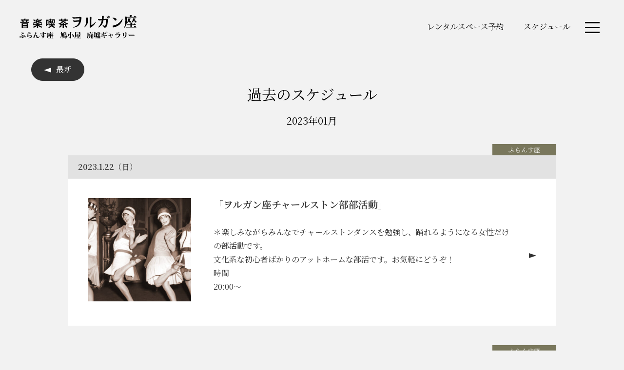

--- FILE ---
content_type: text/html; charset=UTF-8
request_url: https://organ-za.com/schedule_ev/date/2023/01/?meta_key=date
body_size: 7504
content:

<!doctype html>
<html lang="ja">

<head>
	<meta charset="UTF-8">


	<meta name="viewport" content="width=device-width,initial-scale =1">

			<title>  スケジュール　||　音楽喫茶ヲルガン座　ふらんす座　鳩小屋　廃墟ギャラリー</title>
	
	<link rel="icon" type="image/x-icon" href="./favicon.ico">
	<link rel="apple-touch-icon" sizes="180x180" href="./apple-touch-icon-180x180.png">


	<link rel="preconnect" href="https://fonts.googleapis.com">
	<link rel="preconnect" href="https://fonts.gstatic.com" crossorigin>
	<link href="https://fonts.googleapis.com/css2?family=Noto+Serif+JP:wght@400;600&display=swap" rel="stylesheet">
	<link rel="stylesheet" href="https://organ-za.com/orgn/wp-content/themes/oruganza/css/style.css?v=1122600">

		<meta name='robots' content='max-image-preview:large' />
<link rel='stylesheet' id='wp-block-library-css'  href='https://organ-za.com/orgn/wp-includes/css/dist/block-library/style.min.css?ver=6.0' type='text/css' media='all' />
<script type='text/javascript' src='https://organ-za.com/orgn/wp-includes/js/jquery/jquery.min.js?ver=3.6.0' id='jquery-core-js'></script>
<script type='text/javascript' src='https://organ-za.com/orgn/wp-includes/js/jquery/jquery-migrate.min.js?ver=3.3.2' id='jquery-migrate-js'></script>

	
	

	<script src="https://organ-za.com/orgn/wp-content/themes/oruganza/js/jquery.aniview.js"></script>
	<!-- LB -->
	<link rel="stylesheet" href="https://organ-za.com/orgn/wp-content/themes/oruganza/js/photoswipe/photoswipe.css" />
	<script src="https://organ-za.com/orgn/wp-content/themes/oruganza/js/photoswipe/jquery.photoswipe.js"></script>
	<script>
		;
		(function($) {
			$(function() {
				$('a.lb,.lb a').photoSwipe();
			});
		})(jQuery);

		jQuery(function(jQuery) {
			jQuery('a[href^=https]').not('[href*="' + location.hostname + '"]').attr('target', '_blank').addClass("external");
		});
	</script>
	<script src="https://organ-za.com/orgn/wp-content/themes/oruganza/js/script.js" type="text/javascript"></script>
	<!-- Global site tag (gtag.js) - Google Analytics -->
	<script async src="https://www.googletagmanager.com/gtag/js?id=G-4KMKRW4J4T"></script>
	<script>
		window.dataLayer = window.dataLayer || [];

		function gtag() {
			dataLayer.push(arguments);
		}
		gtag('js', new Date());

		gtag('config', 'G-4KMKRW4J4T');
	</script>

</head>

<body id="pagetop" class="schedule">

	<div id="load">
		<div class="loader"></div>
	</div>
	<header >
		<div class="flex sp-flex">
			<div class="head_logo"><a href="https://organ-za.com/"></a></div>
			<nav class="sub_nav flex sp-flex">
				<div><a href="https://organ-za.com/rental_space/">レンタルスペース予約</a></div>
				<div><a href="https://organ-za.com/#schedule">スケジュール</a></div>
			</nav>
			<nav class="main_nav">
				<div class="main_nav_cont">
					<div class="top"><a href="https://organ-za.com/">トップページ</a></div>
					<div class="orugan"><a href="https://organ-za.com/oruganza/">音楽喫茶ヲルガン座</a></div>
					<div class="france"><a href="https://organ-za.com/franceza/">ふらんす座</a></div>
					<div class="hato"><a href="https://organ-za.com/hatogoya/">鳩小屋</a></div>
					<div class="haikyo"><a href="https://organ-za.com/haikyo/">廃墟ギャラリー</a></div>
					<div class="space"><a href="https://organ-za.com/rental_space/">レンタルスペース予約</a></div>
					<div class="schedule"><a href="https://organ-za.com/#schedule">スケジュール</a></div>
					<div class="menu"><a href="https://organ-za.com/drink_food/">レストランメニュー</a></div>
					<div class="access"><a href="https://organ-za.com/#access">アクセス</a></div>
					<div class="contact"><a href="https://organ-za.com/contact/">お問い合わせ</a></div>
					<div class="shop"><a href="https://organzainfo.stores.jp/" target="_blank">オンラインショップ</a></div>
					<div class="news"><a href="https://organ-za.com/news/">ニュース</a></div>
					<div class="goto"><a href="https://gotoizumi.webnode.jp/" target="_blank">ゴトウイズミ</a></div>
					<div class="sns flex-mce sp-flex-mce">
						<a href="https://twitter.com/worganza" target="_blank"><img src="https://organ-za.com/orgn/wp-content/themes/oruganza/img/common/sns_twitter.svg" alt="twitter"></a>
						<a href="https://www.facebook.com/%E3%83%B2%E3%83%AB%E3%82%AC%E3%83%B3%E5%BA%A7-Organ-za-251786337830/?epa=SEARCH_BOX&locale=ja_JP" target="_blank"><img src="https://organ-za.com/orgn/wp-content/themes/oruganza/img/common/sns_fb.svg" alt="facebook"></a>
						<a href="https://www.instagram.com/organzafranceza/" target="_blank"><img src="https://organ-za.com/orgn/wp-content/themes/oruganza/img/common/sns_ig.svg" alt="instagram"></a>
					</div><!-- /.sns -->
				</div><!-- /.main_nav_cont -->
			</nav><!-- /.main_nav -->
			<div id="sp_nav" class="icon-animation">
				<div id="relative">
					<div>
						<span class="top"></span>
						<span class="middle"></span>
						<span class="bottom"></span>
					</div>
				</div>
			</div>
		</div><!--flex-->

	</header>
	<!--........................ヘッダーここまで.......................--><main>
	<section class="schedule">

        <div class="wide-cont"><div class="btn back"><a href="https://organ-za.com/schedule_now/">最新</a></div><!-- /.btn --></div>
				<div class="center">
					<h3 class="cont-title">過去のスケジュール</h3><!-- /.cont-title -->
					
																<div class="month_title">2023年01月</div>
										
					<div class="schedule_arc">
						<ul>
							<li>
	<a href="https://organ-za.com/schedule_ev/1319/" target="_blank">
		<div class="cat_area">
			<span class="cat franceza">ふらんす座</span>		</div>
		<!-- /.cat -->
		<p class="date">
						
			2023.1.22（日）			</p>
		<!-- /.date -->

		<div class="cont">
			<p class="title sp-block">「ヲルガン座チャールストン部部活動」</p>
			<!-- /.title -->
			<div class="flex sp-flex ma20 sp-ma20">
								<div class="img franceza" style="background-image: url(https://organ-za.com/orgn/wp-content/uploads/2023/01/59d4c769b8cba171209bae13ebb0f6eb-400x400.jpeg)"></div>
				<div>
					<p class="title pc-block">「ヲルガン座チャールストン部部活動」</p>
										<p class="sp-ma10">
						＊楽しみながらみんなでチャールストンダンスを勉強し、踊れるようになる女性だけの部活動です。<br />
文化系な初心者ばかりのアットホームな部活です。お気軽にどうぞ！<br />
時間<br />
20:00～<br />
					</p>
				</div>
			</div>
			<!-- /.flex -->
							</div>
		<!-- /.cont -->
	</a>
</li><li>
	<a href="https://organ-za.com/schedule_ev/1318/" target="_blank">
		<div class="cat_area">
			<span class="cat franceza">ふらんす座</span>		</div>
		<!-- /.cat -->
		<p class="date">
						
			2023.1.18（水）			</p>
		<!-- /.date -->

		<div class="cont">
			<p class="title sp-block">「ヲルガン座Burlesque部♥部活動」</p>
			<!-- /.title -->
			<div class="flex sp-flex ma20 sp-ma20">
								<div class="img franceza" style="background-image: url(https://organ-za.com/orgn/wp-content/uploads/2022/06/9a6448d71596a27adefcc8cdbabdf588-400x400.jpeg)"></div>
				<div>
					<p class="title pc-block">「ヲルガン座Burlesque部♥部活動」</p>
										<p class="sp-ma10">
						＊「Tomorrow BURLESQUE Hiroshima」から始まり、バーレスクダンスやバーレスクパフォーマンスを勉強しながら追求していく部活動です。<br />
<br />
見学もOK！お気軽にご参加ください。<br />
<br />
時間：<br />
20:00～					</p>
				</div>
			</div>
			<!-- /.flex -->
					<p>＊ヲルガン座は通常営業です。</p>		</div>
		<!-- /.cont -->
	</a>
</li><li>
	<a href="https://organ-za.com/schedule_ev/1270/" target="_blank">
		<div class="cat_area">
			<span class="cat franceza">ふらんす座</span>		</div>
		<!-- /.cat -->
		<p class="date">
						
			2023.1.31（火）			</p>
		<!-- /.date -->

		<div class="cont">
			<p class="title sp-block">「よるのよはく2023」</p>
			<!-- /.title -->
			<div class="flex sp-flex ma20 sp-ma20">
								<div class="img franceza" style="background-image: url(https://organ-za.com/orgn/wp-content/uploads/2023/01/S__45645916-400x400.jpg)"></div>
				<div>
					<p class="title pc-block">「よるのよはく2023」</p>
										<p class="sp-ma10">
						＊孤高の弾き語りスト　梶山シュウのひとりあそび<br />
夜の余白にギター弾いたり、ベース弾いたり					</p>
				</div>
			</div>
			<!-- /.flex -->
					<p>＊ヲルガン座は通常営業です。</p>		</div>
		<!-- /.cont -->
	</a>
</li><li>
	<a href="https://organ-za.com/schedule_ev/1265/" target="_blank">
		<div class="cat_area">
			<span class="cat haikyo">廃墟ギャラリー</span>		</div>
		<!-- /.cat -->
		<p class="date">
						
			2023.1.29（日）			</p>
		<!-- /.date -->

		<div class="cont">
			<p class="title sp-block">「お片付けフリーマーケット」</p>
			<!-- /.title -->
			<div class="flex sp-flex ma20 sp-ma20">
								<div class="img haikyo" style="background-image: url(https://organ-za.com/orgn/wp-content/uploads/2023/01/E417A4A8-6B7A-4F2A-9162-97C5B91E5923-400x400.jpeg)"></div>
				<div>
					<p class="title pc-block">「お片付けフリーマーケット」</p>
										<p class="sp-ma10">
						＊普段は絵を描いたりアクセサリーやお洋服を作っている3人が、使わなくなった画材やハンドメイドの材料、古着、食器など持ち寄ります。<br />
お気軽にお越しください！					</p>
				</div>
			</div>
			<!-- /.flex -->
					<p>＊ヲルガン座は通常営業です。</p>		</div>
		<!-- /.cont -->
	</a>
</li><li>
	<a href="https://organ-za.com/schedule_ev/1263/" target="_blank">
		<div class="cat_area">
			<span class="cat oruganza">ヲルガン座</span>		</div>
		<!-- /.cat -->
		<p class="date">
						
			2023.1.13（金）			</p>
		<!-- /.date -->

		<div class="cont">
			<p class="title sp-block">「白水麻耶子のおじゃまします」</p>
			<!-- /.title -->
			<div class="flex sp-flex ma20 sp-ma20">
								<div class="img oruganza" style="background-image: url(https://organ-za.com/orgn/wp-content/uploads/2022/12/S__45613158-400x400.jpg)"></div>
				<div>
					<p class="title pc-block">「白水麻耶子のおじゃまします」</p>
										<p class="sp-ma10">
						＊干支の張子とカレンダーのちいさな行商です					</p>
				</div>
			</div>
			<!-- /.flex -->
					<p>＊ヲルガン座は通常営業です。</p>		</div>
		<!-- /.cont -->
	</a>
</li><li>
	<a href="https://organ-za.com/schedule_ev/1261/" target="_blank">
		<div class="cat_area">
			<span class="cat franceza">ふらんす座</span>		</div>
		<!-- /.cat -->
		<p class="date">
						
			2023.1.19（木）			</p>
		<!-- /.date -->

		<div class="cont">
			<p class="title sp-block">「向かい合う海」</p>
			<!-- /.title -->
			<div class="flex sp-flex ma20 sp-ma20">
								<div class="img franceza" style="background-image: url(https://organ-za.com/orgn/wp-content/uploads/2022/12/S__55361640-400x400.jpg)"></div>
				<div>
					<p class="title pc-block">「向かい合う海」</p>
										<p class="sp-ma10">
						＊深居優治企画2023年第一弾はライブペイント付きの2マンライブ					</p>
				</div>
			</div>
			<!-- /.flex -->
					<p>＊ヲルガン座は通常営業です。</p>		</div>
		<!-- /.cont -->
	</a>
</li><li>
	<a href="https://organ-za.com/schedule_ev/1257/" target="_blank">
		<div class="cat_area">
			<span class="cat oruganza">ヲルガン座</span>		</div>
		<!-- /.cat -->
		<p class="date">
						
			2023.1.31（火）			</p>
		<!-- /.date -->

		<div class="cont">
			<p class="title sp-block">「スタッフミスズ卒業イベント～本の住人になる編～」</p>
			<!-- /.title -->
			<div class="flex sp-flex ma20 sp-ma20">
								<div class="img oruganza" style="background-image: url(https://organ-za.com/orgn/wp-content/uploads/2022/12/IMG_4149-400x400.jpg)"></div>
				<div>
					<p class="title pc-block">「スタッフミスズ卒業イベント～本の住人になる編～」</p>
										<p class="sp-ma10">
						＊1月いっぱいでヲルガン座を卒業します。<br />
皆さま大変お世話になりました。<br />
私なりのお礼とご挨拶を兼ねまして、<br />
お好きな動物をモチーフに、あなたを投影した“登場人物”をお描きします。<br />
もれなく本の中の住人へ。					</p>
				</div>
			</div>
			<!-- /.flex -->
					<p>＊ヲルガン座は通常営業です。</p>		</div>
		<!-- /.cont -->
	</a>
</li><li>
	<a href="https://organ-za.com/schedule_ev/1253/" target="_blank">
		<div class="cat_area">
			<span class="cat oruganza">ヲルガン座</span>		</div>
		<!-- /.cat -->
		<p class="date">
						
			2023.1.27（金）			</p>
		<!-- /.date -->

		<div class="cont">
			<p class="title sp-block">「ヲルガン座アナログゲーム部部活動」</p>
			<!-- /.title -->
			<div class="flex sp-flex ma20 sp-ma20">
								<div class="img oruganza" style="background-image: url(https://organ-za.com/orgn/wp-content/uploads/2022/06/4cc62580b8743b4d304bbf240032dc66-400x400.jpeg)"></div>
				<div>
					<p class="title pc-block">「ヲルガン座アナログゲーム部部活動」</p>
										<p class="sp-ma10">
						＊ボードゲームや人狼ゲームなど、電源を使わずに楽しめるゲームを遊ぶ部活。<br />
初めての方は飛び込み参加もOKです！<br />
ルール説明も頑張って丁寧にするのでふらっと手ぶらで遊びに来てみてください！<br />
<br />
時間：20:00～					</p>
				</div>
			</div>
			<!-- /.flex -->
					<p>＊ヲルガン座は通常営業です。</p>		</div>
		<!-- /.cont -->
	</a>
</li><li>
	<a href="https://organ-za.com/schedule_ev/1255/" target="_blank">
		<div class="cat_area">
			<span class="cat franceza">ふらんす座</span>		</div>
		<!-- /.cat -->
		<p class="date">
						
			2023.1.26（木）			</p>
		<!-- /.date -->

		<div class="cont">
			<p class="title sp-block">「ヲルガン座Burlesque部♥部活動」</p>
			<!-- /.title -->
			<div class="flex sp-flex ma20 sp-ma20">
								<div class="img franceza" style="background-image: url(https://organ-za.com/orgn/wp-content/uploads/2022/06/9a6448d71596a27adefcc8cdbabdf588-400x400.jpeg)"></div>
				<div>
					<p class="title pc-block">「ヲルガン座Burlesque部♥部活動」</p>
										<p class="sp-ma10">
						＊「Tomorrow BURLESQUE Hiroshima」から始まり、バーレスクダンスやバーレスクパフォーマンスを勉強しながら追求していく部活動です。<br />
<br />
見学もOK！お気軽にご参加ください。<br />
<br />
時間：<br />
20:00～					</p>
				</div>
			</div>
			<!-- /.flex -->
					<p>＊ヲルガン座は通常営業です。</p>		</div>
		<!-- /.cont -->
	</a>
</li><li>
	<a href="https://organ-za.com/schedule_ev/1251/" target="_blank">
		<div class="cat_area">
			<span class="cat oruganza">ヲルガン座</span>		</div>
		<!-- /.cat -->
		<p class="date">
						
			2023.1.24（火）			</p>
		<!-- /.date -->

		<div class="cont">
			<p class="title sp-block">「ヲルガン座写真部部活動」</p>
			<!-- /.title -->
			<div class="flex sp-flex ma20 sp-ma20">
								<div class="img oruganza" style="background-image: url(https://organ-za.com/orgn/wp-content/uploads/2022/06/8ce7ba80e37939bd3a84847b38d33fa5-400x400.jpeg)"></div>
				<div>
					<p class="title pc-block">「ヲルガン座写真部部活動」</p>
										<p class="sp-ma10">
						＊写真家の浅野堅一さんをお招きし、ようやく実現した「写真部」です。<br />
この部活は、好きな写真の話をするのではなく写真やカメラのことを、1から習える講座のようなもの。大人になった今、心も年度もあらたに新しい事を学びませんか。<br />
<br />
時間：19:30～					</p>
				</div>
			</div>
			<!-- /.flex -->
					<p>＊ヲルガン座は通常営業です。</p>		</div>
		<!-- /.cont -->
	</a>
</li><li>
	<a href="https://organ-za.com/schedule_ev/1256/" target="_blank">
		<div class="cat_area">
			<span class="cat oruganza">ヲルガン座</span>		</div>
		<!-- /.cat -->
		<p class="date">
						
			2023.1.11（水）			</p>
		<!-- /.date -->

		<div class="cont">
			<p class="title sp-block">ヲルガン座間取り部部活動</p>
			<!-- /.title -->
			<div class="flex sp-flex ma20 sp-ma20">
								<div class="img oruganza" style="background-image: url(https://organ-za.com/orgn/wp-content/uploads/2022/07/BB4DC677-D370-428A-AD9C-05D07F8CF3A4-400x400.jpeg)"></div>
				<div>
					<p class="title pc-block">ヲルガン座間取り部部活動</p>
										<p class="sp-ma10">
						ヲルガン座お一人さま間取り部部活動<br />
物件情報見たり間取りについて話す、女性限定部活動です。2ヶ月に1回ヲルガン座のステージでひそひそと活動中。					</p>
				</div>
			</div>
			<!-- /.flex -->
					<p>＊ヲルガン座は通常営業です。</p>		</div>
		<!-- /.cont -->
	</a>
</li><li>
	<a href="https://organ-za.com/schedule_ev/1249/" target="_blank">
		<div class="cat_area">
			<span class="cat oruganza">ヲルガン座</span>		</div>
		<!-- /.cat -->
		<p class="date">
						
			2023.1.11（水）			</p>
		<!-- /.date -->

		<div class="cont">
			<p class="title sp-block">「ヲルガン座飲食部部活動」</p>
			<!-- /.title -->
			<div class="flex sp-flex ma20 sp-ma20">
								<div class="img oruganza" style="background-image: url(https://organ-za.com/orgn/wp-content/uploads/2022/06/ed0233231e0b1cb159b4c692ee101cf8-400x400.jpg)"></div>
				<div>
					<p class="title pc-block">「ヲルガン座飲食部部活動」</p>
										<p class="sp-ma10">
						＊ヲルガン座のフードメニューを愛してやまない食いしん坊メンバー募集！<br />
一緒にメニューを堪能したり食べ物についてあれやこれやと語らったり、そんな時間を過ごしませんか？<br />
ヲルガン座のメニューの提案をしたり、飲食部だけの特別な”贔屓”もついてきます。<br />
<br />
時間：19:30～					</p>
				</div>
			</div>
			<!-- /.flex -->
					<p>＊ヲルガン座は通常営業です。</p>		</div>
		<!-- /.cont -->
	</a>
</li><li>
	<a href="https://organ-za.com/schedule_ev/1254/" target="_blank">
		<div class="cat_area">
			<span class="cat oruganza">ヲルガン座</span>		</div>
		<!-- /.cat -->
		<p class="date">
						
			2023.1.10（火）			</p>
		<!-- /.date -->

		<div class="cont">
			<p class="title sp-block">「ヲルガン座ギター部部活動」</p>
			<!-- /.title -->
			<div class="flex sp-flex ma20 sp-ma20">
								<div class="img oruganza" style="background-image: url(https://organ-za.com/orgn/wp-content/uploads/2022/06/aee2cd7050cb64ad2013f04bda6bf42f-400x400.png)"></div>
				<div>
					<p class="title pc-block">「ヲルガン座ギター部部活動」</p>
										<p class="sp-ma10">
						＊愉快な仲間が集まって、ギターを仲良く弾いたり教え合ったりする楽しい部活です。					</p>
				</div>
			</div>
			<!-- /.flex -->
					<p>＊ヲルガン座は通常営業です。</p>		</div>
		<!-- /.cont -->
	</a>
</li><li>
	<a href="https://organ-za.com/schedule_ev/1252/" target="_blank">
		<div class="cat_area">
			<span class="cat franceza">ふらんす座</span>		</div>
		<!-- /.cat -->
		<p class="date">
						
			2023.1.10（火）			</p>
		<!-- /.date -->

		<div class="cont">
			<p class="title sp-block">「ヲルガン座アコーディオン部部活動」</p>
			<!-- /.title -->
			<div class="flex sp-flex ma20 sp-ma20">
								<div class="img franceza" style="background-image: url(https://organ-za.com/orgn/wp-content/uploads/2022/06/88b8692815ed80f786e19c194a7f0ade-400x400.jpg)"></div>
				<div>
					<p class="title pc-block">「ヲルガン座アコーディオン部部活動」</p>
										<p class="sp-ma10">
						＊人気急上昇中アコーディオン部。部長には原田忠を迎え、顧問にはゴトウイズミ。上手な人も全くやったことのない人もアコーディオンに興味があれば大丈夫。アコーディオンがない方も是非！<br />
<br />
時間：20:00～					</p>
				</div>
			</div>
			<!-- /.flex -->
					<p>＊ヲルガン座は通常営業です。</p>		</div>
		<!-- /.cont -->
	</a>
</li><li>
	<a href="https://organ-za.com/schedule_ev/1248/" target="_blank">
		<div class="cat_area">
			<span class="cat oruganza">ヲルガン座</span>		</div>
		<!-- /.cat -->
		<p class="date">
						
			2023.1.8（日）			</p>
		<!-- /.date -->

		<div class="cont">
			<p class="title sp-block">「ヲルガン座夜の読書部部活動」</p>
			<!-- /.title -->
			<div class="flex sp-flex ma20 sp-ma20">
								<div class="img oruganza" style="background-image: url(https://organ-za.com/orgn/wp-content/uploads/2022/06/a425aba0bd57400136a964dfe41e9f88-400x400.jpg)"></div>
				<div>
					<p class="title pc-block">「ヲルガン座夜の読書部部活動」</p>
										<p class="sp-ma10">
						＊本は好きだけど、仕事やプライベートでなかなか読む時間が取れないことってよくありませんか？<br />
美味しい飲み物やごはんを食べながらまったり読書を愉しみましょう！<br />
<br />
時間：20:00～					</p>
				</div>
			</div>
			<!-- /.flex -->
					<p>＊ヲルガン座は通常営業です。</p>		</div>
		<!-- /.cont -->
	</a>
</li><li>
	<a href="https://organ-za.com/schedule_ev/1247/" target="_blank">
		<div class="cat_area">
			<span class="cat franceza">ふらんす座</span>		</div>
		<!-- /.cat -->
		<p class="date">
						
			2023.1.7（土）			</p>
		<!-- /.date -->

		<div class="cont">
			<p class="title sp-block">「ヲルガン座バーレスク部ウサギ組」</p>
			<!-- /.title -->
			<div class="flex sp-flex ma20 sp-ma20">
								<div class="img franceza" style="background-image: url(https://organ-za.com/orgn/wp-content/uploads/2022/09/135FC96C-A51E-4302-9101-A1FD9DEF3E33-400x400.jpeg)"></div>
				<div>
					<p class="title pc-block">「ヲルガン座バーレスク部ウサギ組」</p>
										<p class="sp-ma10">
						＊バーレスクに興味津々！<br />
でもなにもわからないし何もできない…<br />
そんな仲間と一緒にゆっくりバーレスクをお勉強していきましょう<br />
安心の初心者クラスです					</p>
				</div>
			</div>
			<!-- /.flex -->
					<p>＊ヲルガン座は通常営業です。</p>		</div>
		<!-- /.cont -->
	</a>
</li><li>
	<a href="https://organ-za.com/schedule_ev/1246/" target="_blank">
		<div class="cat_area">
			<span class="cat franceza">ふらんす座</span>		</div>
		<!-- /.cat -->
		<p class="date">
						
			2023.1.8（日）			</p>
		<!-- /.date -->

		<div class="cont">
			<p class="title sp-block">「ヲルガン座アイリッシュセッション部」</p>
			<!-- /.title -->
			<div class="flex sp-flex ma20 sp-ma20">
								<div class="img franceza" style="background-image: url(https://organ-za.com/orgn/wp-content/uploads/2022/06/09b8858f9a02dee07170d0461cdd1d07-400x400.jpg)"></div>
				<div>
					<p class="title pc-block">「ヲルガン座アイリッシュセッション部」</p>
										<p class="sp-ma10">
						＊皆で楽しくアイルランドチューンを弾いたり、お喋りしたり、出来ないところを一緒に練習しながらレパートリーを増やして行き、楽しい時間を過ごしましょう。<br />
<br />
時間：15:00～18:00					</p>
				</div>
			</div>
			<!-- /.flex -->
					<p>＊ヲルガン座は通常営業です。</p>		</div>
		<!-- /.cont -->
	</a>
</li><li>
	<a href="https://organ-za.com/schedule_ev/1209/" target="_blank">
		<div class="cat_area">
			<span class="cat haikyo">廃墟ギャラリー</span>		</div>
		<!-- /.cat -->
		<p class="date">
						
			2023.1.8（日）			</p>
		<!-- /.date -->

		<div class="cont">
			<p class="title sp-block">｢めいかしcafe｣</p>
			<!-- /.title -->
			<div class="flex sp-flex ma20 sp-ma20">
								<div class="img haikyo" style="background-image: url(https://organ-za.com/orgn/wp-content/uploads/2022/12/C9CE2163-811B-41EE-B7DB-39B57ED3D9ED-400x400.jpg)"></div>
				<div>
					<p class="title pc-block">｢めいかしcafe｣</p>
					<p class="red_text ma20 sp-ma20">※主催者の都合によりこのイベントはお休みになりました。</p>					<p class="sp-ma10">
						＊日曜日の何でもない日。<br />
家族へ、友達へ、近所のおばあちゃん、塾の先生、大事なあの人へ、お菓子を届けませんか。<br />
ほんのちょっとした心配りのお手伝い。<br />
小さな小さなお菓子屋さんをオープンします。					</p>
				</div>
			</div>
			<!-- /.flex -->
					<p>＊ヲルガン座は通常営業です。</p>		</div>
		<!-- /.cont -->
	</a>
</li><li>
	<a href="https://organ-za.com/schedule_ev/1207/" target="_blank">
		<div class="cat_area">
			<span class="cat hatogoya">鳩小屋</span>		</div>
		<!-- /.cat -->
		<p class="date">
						
			2023.1.28（土）			</p>
		<!-- /.date -->

		<div class="cont">
			<p class="title sp-block">「間慎太郎公演〜できごころ〜」</p>
			<!-- /.title -->
			<div class="flex sp-flex ma20 sp-ma20">
								<div class="img hatogoya" ></div>
				<div>
					<p class="title pc-block">「間慎太郎公演〜できごころ〜」</p>
					<p class="red_text ma20 sp-ma20">＊ソールドアウトになりました</p>					<p class="sp-ma10">
						＊間慎太郎新春第一弾は鳩小屋公演！					</p>
				</div>
			</div>
			<!-- /.flex -->
					<p>＊ヲルガン座は通常営業です。</p>		</div>
		<!-- /.cont -->
	</a>
</li><li>
	<a href="https://organ-za.com/schedule_ev/1206/" target="_blank">
		<div class="cat_area">
			<span class="cat franceza">ふらんす座</span>		</div>
		<!-- /.cat -->
		<p class="date">
						
			2023.1.25（水）			</p>
		<!-- /.date -->

		<div class="cont">
			<p class="title sp-block">「男性に向けたセクシーを磨く講座〜以下にジェントルマンを装えるか〜」</p>
			<!-- /.title -->
			<div class="flex sp-flex ma20 sp-ma20">
								<div class="img franceza" style="background-image: url(https://organ-za.com/orgn/wp-content/uploads/2022/12/S__58269712-400x400.jpg)"></div>
				<div>
					<p class="title pc-block">「男性に向けたセクシーを磨く講座〜以下にジェントルマンを装えるか〜」</p>
					<p class="red_text ma20 sp-ma20">※ソールドアウトになりました。</p>					<p class="sp-ma10">
						＊セクシーは十人十色。自分のセクシーをリサーチし創造するために、<br />
参加者には個別と共有の2方向からアプローチをかけてゆっくりじっくり色気について深堀していきます。					</p>
				</div>
			</div>
			<!-- /.flex -->
					<p>＊ヲルガン座は通常営業です。</p>		</div>
		<!-- /.cont -->
	</a>
</li>						</ul>
					</div><!-- /.schedule_arc -->
											
					
										<div id="pagenation" class="clearfix">


<p class="pagination pagenum">
<span aria-current="page" class="page-numbers current">1</span>
<a class="page-numbers" href="/schedule_ev/date/2023/01/?meta_key=date&#038;paged=2">2</a>
<a class="next page-numbers" href="/schedule_ev/date/2023/01/?meta_key=date&#038;paged=2">>></a></p>


</div><!-- / #pagenation .clearfix -->					
					
					
<ul class="archive_link btn">
	<li><a href="https://organ-za.com//schedule_ev/date/2026/05/?meta_key=date">2026年5月</a></li><li><a href="https://organ-za.com//schedule_ev/date/2026/04/?meta_key=date">2026年4月</a></li><li><a href="https://organ-za.com//schedule_ev/date/2026/03/?meta_key=date">2026年3月</a></li><li><a href="https://organ-za.com//schedule_ev/date/2026/02/?meta_key=date">2026年2月</a></li><li><a href="https://organ-za.com//schedule_ev/date/2026/01/?meta_key=date">2026年1月</a></li><li><a href="https://organ-za.com//schedule_ev/date/2025/12/?meta_key=date">2025年12月</a></li><li><a href="https://organ-za.com//schedule_ev/date/2025/11/?meta_key=date">2025年11月</a></li><li><a href="https://organ-za.com//schedule_ev/date/2025/10/?meta_key=date">2025年10月</a></li><li><a href="https://organ-za.com//schedule_ev/date/2025/09/?meta_key=date">2025年9月</a></li><li><a href="https://organ-za.com//schedule_ev/date/2025/08/?meta_key=date">2025年8月</a></li><li><a href="https://organ-za.com//schedule_ev/date/2025/07/?meta_key=date">2025年7月</a></li><li><a href="https://organ-za.com//schedule_ev/date/2025/06/?meta_key=date">2025年6月</a></li><li><a href="https://organ-za.com//schedule_ev/date/2025/05/?meta_key=date">2025年5月</a></li><li><a href="https://organ-za.com//schedule_ev/date/2025/04/?meta_key=date">2025年4月</a></li><li><a href="https://organ-za.com//schedule_ev/date/2025/03/?meta_key=date">2025年3月</a></li><li><a href="https://organ-za.com//schedule_ev/date/2025/02/?meta_key=date">2025年2月</a></li><li><a href="https://organ-za.com//schedule_ev/date/2025/01/?meta_key=date">2025年1月</a></li><li><a href="https://organ-za.com//schedule_ev/date/2024/12/?meta_key=date">2024年12月</a></li><li><a href="https://organ-za.com//schedule_ev/date/2024/11/?meta_key=date">2024年11月</a></li><li><a href="https://organ-za.com//schedule_ev/date/2024/10/?meta_key=date">2024年10月</a></li><li><a href="https://organ-za.com//schedule_ev/date/2024/09/?meta_key=date">2024年9月</a></li><li><a href="https://organ-za.com//schedule_ev/date/2024/08/?meta_key=date">2024年8月</a></li><li><a href="https://organ-za.com//schedule_ev/date/2024/07/?meta_key=date">2024年7月</a></li><li><a href="https://organ-za.com//schedule_ev/date/2024/06/?meta_key=date">2024年6月</a></li><li><a href="https://organ-za.com//schedule_ev/date/2024/05/?meta_key=date">2024年5月</a></li><li><a href="https://organ-za.com//schedule_ev/date/2024/04/?meta_key=date">2024年4月</a></li><li><a href="https://organ-za.com//schedule_ev/date/2024/03/?meta_key=date">2024年3月</a></li><li><a href="https://organ-za.com//schedule_ev/date/2024/02/?meta_key=date">2024年2月</a></li><li><a href="https://organ-za.com//schedule_ev/date/2024/01/?meta_key=date">2024年1月</a></li><li><a href="https://organ-za.com//schedule_ev/date/2023/12/?meta_key=date">2023年12月</a></li><li><a href="https://organ-za.com//schedule_ev/date/2023/11/?meta_key=date">2023年11月</a></li><li><a href="https://organ-za.com//schedule_ev/date/2023/10/?meta_key=date">2023年10月</a></li><li><a href="https://organ-za.com//schedule_ev/date/2023/09/?meta_key=date">2023年9月</a></li><li><a href="https://organ-za.com//schedule_ev/date/2023/08/?meta_key=date">2023年8月</a></li><li><a href="https://organ-za.com//schedule_ev/date/2023/07/?meta_key=date">2023年7月</a></li><li><a href="https://organ-za.com//schedule_ev/date/2023/06/?meta_key=date">2023年6月</a></li><li><a href="https://organ-za.com//schedule_ev/date/2023/05/?meta_key=date">2023年5月</a></li><li><a href="https://organ-za.com//schedule_ev/date/2023/04/?meta_key=date">2023年4月</a></li><li><a href="https://organ-za.com//schedule_ev/date/2023/03/?meta_key=date">2023年3月</a></li><li><a href="https://organ-za.com//schedule_ev/date/2023/02/?meta_key=date">2023年2月</a></li><li><a href="https://organ-za.com//schedule_ev/date/2023/01/?meta_key=date">2023年1月</a></li><li><a href="https://organ-za.com//schedule_ev/date/2022/12/?meta_key=date">2022年12月</a></li><li><a href="https://organ-za.com//schedule_ev/date/2022/11/?meta_key=date">2022年11月</a></li><li><a href="https://organ-za.com//schedule_ev/date/2022/10/?meta_key=date">2022年10月</a></li><li><a href="https://organ-za.com//schedule_ev/date/2022/09/?meta_key=date">2022年9月</a></li><li><a href="https://organ-za.com//schedule_ev/date/2022/08/?meta_key=date">2022年8月</a></li><li><a href="https://organ-za.com//schedule_ev/date/2022/07/?meta_key=date">2022年7月</a></li><li><a href="https://organ-za.com//schedule_ev/date/2022/06/?meta_key=date">2022年6月</a></li>		</ul>
					<div class="archive_link btn"><a href="https://organ-za.com/schedule/" target="_blank">2022年5月より以前のスケジュール</a></div>
					
				</div><!-- /.center -->
			</section><!-- /.schedule -->
</main>

<!--.......................フッターここから.......................-->
<footer>
			<img src="https://organ-za.com/orgn/wp-content/themes/oruganza/img/common/mark.svg" alt="音楽喫茶ヲルガン座" class="mark aniview" data-av-animation="fadeInUp">
			<p class="ma20 sp-ma20 aniview" data-av-animation="fadeInUp">音楽喫茶ヲルガン座<br>
				〒730-0805 広島市中区十日市町1丁目4-32 <br class="sp-block">天国ビル2F</p>

				<p class="ma10 sp-ma10 aniview" data-av-animation="fadeInUp">営業時間</p>
<table class="text ma20 sp-ma20 aniview" data-av-animation="fadeInUp">
	<tr>
		<td>平日</td>
		<td>17:30-24:00　（L.O23:30）</td>
	</tr>
	<tr>
		<td>土/日</td>
		<td>11:30-24:00　（L.O23:30）</td>
	</tr>
</table>
<table class="text ma40 sp-ma40 aniview" data-av-animation="fadeInUp">
<tr>
	<td>おやすみ</td>
	<td>月曜日</td>
</tr>
<tr>
	<td>電話</td>
	<td>082-295-1553</td>
</tr>
<tr>
	<td>メール</td>
	<td><a href="m&#97;i&#108;t&#111;:o&#114;&#103;&#97;&#110;&#122;a&#105;&#110;&#102;o&#64;&#103;mail&#46;&#99;om">o&#114;&#103;&#97;&#110;&#122;a&#105;&#110;&#102;o&#64;&#103;mail&#46;&#99;om</a>
	</td>
</tr>
</table>


			<div class="aniview" data-av-animation="fadeInUp">
                <p class="copyright">© Copyright  ORGANZA All rights reserved. </p>
			</div>
		</footer>
		<div id="totop"><a href="#pagetop"></a></div>

<script>
	jQuery(window).load(function() {
		jQuery("#load").delay().fadeOut(300);
		jQuery('.aniview').AniView();
	});
</script>
</body>
<script type='text/javascript' src='https://organ-za.com/orgn/wp-content/plugins/page-links-to/dist/new-tab.js?ver=3.3.6' id='page-links-to-js'></script>
</html>


--- FILE ---
content_type: text/css
request_url: https://organ-za.com/orgn/wp-content/themes/oruganza/css/style.css?v=1122600
body_size: 15240
content:
@charset "UTF-8";
/* CSS Document */
html, body, main, div, span, applet, object, iframe, figure,
h1, h2, h3, h4, h5, h6, p, blockquote, pre,
a, abbr, acronym, address, big, cite, code,
del, dfn, em, font, img, ins, kbd, q, s, samp,
small, strike, strong, sub, sup, tt, var,
b, u, i, center,
dl, dt, dd, ol, ul, li,
fieldset, form, label, legend,
table, caption, tbody, tfoot, thead, tr, th, td {
  margin: 0;
  padding: 0;
  border: 0;
  outline: 0;
  font-size: 100%;
  vertical-align: baseline;
  background: transparent;
  /*iphone用*/
  -webkit-text-size-adjust: none;
  font-weight: normal; }

main {
  display: block; }

body {
  line-height: 1; }

ol, ul {
  list-style: none; }

blockquote, q {
  quotes: none; }

blockquote:before, blockquote:after,
q:before, q:after {
  content: '';
  content: none; }

address {
  font-style: normal; }

/* html5 */
article, aside, canvas, details, figcaption, figure,
header, footer, hgroup, menu, nav, section, summary {
  display: block; }

/****************************************
common.scss
/****************************************

          common

*****************************************/
.clearfix::after {
  content: "";
  display: block;
  clear: both; }

.float-l {
  float: left; }

.float-r {
  float: right; }

.postion-r {
  position: relative; }

.postion-a {
  position: absolute; }

@media print, screen and (min-width: 768px) {
  .ma70 {
    margin-bottom: 70px; }

  .ma60 {
    margin-bottom: 60px; }

  .ma55 {
    margin-bottom: 55px; }

  .ma50 {
    margin-bottom: 50px; }

  .ma45 {
    margin-bottom: 45px; }

  .ma40 {
    margin-bottom: 40px; }

  .ma35 {
    margin-bottom: 35px; }

  .ma35 {
    margin-bottom: 35px; }

  .ma30 {
    margin-bottom: 30px; }

  .ma25 {
    margin-bottom: 25px; }

  .ma20 {
    margin-bottom: 20px; }

  .ma15 {
    margin-bottom: 15px; }

  .ma10 {
    margin-bottom: 10px; } }
@media screen and (max-width: 767px) {
  .sp-ma60 {
    margin-bottom: 60px; }

  .sp-ma55 {
    margin-bottom: 55px; }

  .sp-ma50 {
    margin-bottom: 50px; }

  .sp-ma45 {
    margin-bottom: 45px; }

  .sp-ma40 {
    margin-bottom: 40px; }

  .sp-ma35 {
    margin-bottom: 35px; }

  .sp-ma35 {
    margin-bottom: 35px; }

  .sp-ma30 {
    margin-bottom: 30px; }

  .sp-ma25 {
    margin-bottom: 25px; }

  .sp-ma20 {
    margin-bottom: 20px; }

  .sp-ma15 {
    margin-bottom: 15px; }

  .sp-ma10 {
    margin-bottom: 10px; } }
.pc-block {
  display: block; }
  @media screen and (max-width: 767px) {
    .pc-block {
      display: none; } }

.sp-block {
  display: none; }
  @media screen and (max-width: 767px) {
    .sp-block {
      display: block; } }

.nolink {
  opacity: .5; }

.center {
  max-width: 1000px;
  margin-left: auto;
  margin-right: auto; }
  @media print, screen and (min-width: 768px) {
    .center {
      padding-left: 40px;
      padding-right: 40px; } }
  @media screen and (max-width: 767px) {
    .center {
      padding-left: 5%;
      padding-right: 5%; } }
  .center_in {
    max-width: 920px;
    margin-left: auto;
    margin-right: auto; }
    @media print, screen and (min-width: 768px) {
      .center_in {
        padding-left: 40px;
        padding-right: 40px; } }
    @media screen and (max-width: 767px) {
      .center_in {
        padding-left: 5%;
        padding-right: 5%; } }

.wide-cont {
  width: 90%;
  max-width: 1200px;
  margin-right: auto;
  margin-left: auto; }

body {
  background: white; }
  @media print, screen and (min-width: 768px) {
    body {
      padding-top: 120px; } }
  @media screen and (max-width: 767px) {
    body {
      padding-top: 85px; } }

#load {
  position: fixed;
  width: 100%;
  height: 100%;
  left: 0;
  top: 0;
  background: white;
  z-index: 999;
  display: flex;
  align-items: center; }
  #load .loader,
  #load .loader:before,
  #load .loader:after {
    background: #cccccc;
    -webkit-animation: load1 1s infinite ease-in-out;
    animation: load1 1s infinite ease-in-out;
    width: 1em;
    height: 4em; }
  #load .loader {
    color: #cccccc;
    text-indent: -9999em;
    margin: 88px auto;
    position: relative;
    font-size: 11px;
    -webkit-transform: translateZ(0);
    -ms-transform: translateZ(0);
    transform: translateZ(0);
    -webkit-animation-delay: -0.16s;
    animation-delay: -0.16s; }
  #load .loader:before,
  #load .loader:after {
    position: absolute;
    top: 0;
    content: ''; }
  #load .loader:before {
    left: -1.5em;
    -webkit-animation-delay: -0.32s;
    animation-delay: -0.32s; }
  #load .loader:after {
    left: 1.5em; }
@-webkit-keyframes load1 {
  0%,
  80%,
  100% {
    box-shadow: 0 0;
    height: 4em; }
  40% {
    box-shadow: 0 -2em;
    height: 5em; } }
@keyframes load1 {
  0%,
  80%,
  100% {
    box-shadow: 0 0;
    height: 4em; }
  40% {
    box-shadow: 0 -2em;
    height: 5em; } }
/****************************************

          flex

*****************************************/
@media print, screen and (min-width: 768px) {
  .flex {
    display: -webkit-box;
    display: -webkit-flex;
    display: -moz-flex;
    display: -ms-flex;
    display: -o-flex;
    display: flex;
    flex-wrap: wrap; } }
@media screen and (max-width: 767px) {
  .sp-flex {
    display: -webkit-box;
    display: -webkit-flex;
    display: -moz-flex;
    display: -ms-flex;
    display: -o-flex;
    display: flex;
    flex-wrap: wrap; } }
@media print, screen and (min-width: 768px) {
  .flex-ce {
    display: -webkit-box;
    display: -webkit-flex;
    display: -moz-flex;
    display: -ms-flex;
    display: -o-flex;
    display: flex;
    -webkit-box-pack: justify;
    -ms-flex-pack: justify;
    -webkit-justify-content: space-between;
    justify-content: space-between; } }
@media screen and (max-width: 767px) {
  .sp-flex-ce {
    display: -webkit-box;
    display: -webkit-flex;
    display: -moz-flex;
    display: -ms-flex;
    display: -o-flex;
    display: flex;
    -webkit-box-pack: justify;
    -ms-flex-pack: justify;
    -webkit-justify-content: space-between;
    justify-content: space-between; } }
@media print, screen and (min-width: 768px) {
  .flex-txt-ce {
    display: -webkit-box;
    display: -webkit-flex;
    display: -moz-flex;
    display: -ms-flex;
    display: -o-flex;
    display: flex;
    -webkit-box-align: center;
    -ms-flex-align: center;
    -webkit-align-items: center;
    align-items: center; } }
@media screen and (max-width: 767px) {
  .sp-flex-txt-ce {
    display: -webkit-box;
    display: -webkit-flex;
    display: -moz-flex;
    display: -ms-flex;
    display: -o-flex;
    display: flex;
    -webkit-box-align: center;
    -ms-flex-align: center;
    -webkit-align-items: center;
    align-items: center; } }
@media print, screen and (min-width: 768px) {
  .flex-mce {
    display: -webkit-box;
    display: -webkit-flex;
    display: -moz-flex;
    display: -ms-flex;
    display: -o-flex;
    display: flex;
    -webkit-box-pack: center;
    -ms-flex-pack: center;
    -webkit-justify-content: center;
    justify-content: center;
    -webkit-justify-content: center;
    justify-content: center;
    -webkit-box-align: center;
    -ms-flex-align: center;
    -webkit-align-items: center;
    align-items: center; } }
@media screen and (max-width: 767px) {
  .sp-flex-mce {
    display: -webkit-box;
    display: -webkit-flex;
    display: -moz-flex;
    display: -ms-flex;
    display: -o-flex;
    display: flex;
    -webkit-box-pack: center;
    -ms-flex-pack: center;
    -webkit-justify-content: center;
    justify-content: center;
    -webkit-justify-content: center;
    justify-content: center;
    -webkit-box-align: center;
    -ms-flex-align: center;
    -webkit-align-items: center;
    align-items: center; } }
@media print, screen and (min-width: 768px) {
  .flex-u {
    display: -webkit-box;
    display: -moz-box;
    display: -webkit-flexbox;
    display: -moz-flexbox;
    display: -ms-flexbox;
    display: -webkit-flex;
    display: -moz-flex;
    display: flex;
    -webkit-box-align: end;
    -moz-box-align: end;
    -ms-flex-align: end;
    -webkit-align-items: flex-end;
    -moz-align-items: flex-end;
    align-items: flex-end; } }
@media screen and (max-width: 767px) {
  .sp-flex-u {
    display: -webkit-box;
    display: -moz-box;
    display: -webkit-flexbox;
    display: -moz-flexbox;
    display: -ms-flexbox;
    display: -webkit-flex;
    display: -moz-flex;
    display: flex;
    -webkit-box-align: end;
    -moz-box-align: end;
    -ms-flex-align: end;
    -webkit-align-items: flex-end;
    -moz-align-items: flex-end;
    align-items: flex-end; } }
@media print, screen and (min-width: 768px) {
  .flex-t {
    -webkit-box-direction: normal;
    -moz-box-direction: normal;
    -webkit-box-orient: vertical;
    -moz-box-orient: vertical;
    -webkit-flex-direction: column;
    -moz-flex-direction: column;
    flex-direction: column; } }
@media screen and (max-width: 767px) {
  .sp-flex-t {
    -webkit-box-direction: normal;
    -moz-box-direction: normal;
    -webkit-box-orient: vertical;
    -moz-box-orient: vertical;
    -webkit-flex-direction: column;
    -moz-flex-direction: column;
    flex-direction: column; } }
@media print, screen and (min-width: 768px) {
  .flex-re {
    -webkit-box-direction: normal;
    -moz-box-direction: normal;
    -webkit-box-orient: vertical;
    -moz-box-orient: vertical;
    -webkit-flex-direction: row-reverse;
    -moz-flex-direction: row-reverse;
    flex-direction: row-reverse; } }
@media screen and (max-width: 767px) {
  .flex-re {
    -webkit-box-direction: normal;
    -moz-box-direction: normal;
    -webkit-box-orient: vertical;
    -moz-box-orient: vertical;
    -webkit-flex-direction: row-reverse;
    -moz-flex-direction: row-reverse;
    flex-direction: row-reverse; } }
@media print, screen and (min-width: 768px) {
  .flex-ue {
    -webkit-box-align: start;
    -moz-box-align: start;
    -ms-flex-align: start;
    -webkit-align-items: flex-start;
    -moz-align-items: flex-start;
    align-items: flex-start; } }
@media screen and (max-width: 767px) {
  .sp-flex-ue {
    -webkit-box-align: start;
    -moz-box-align: start;
    -ms-flex-align: start;
    -webkit-align-items: flex-start;
    -moz-align-items: flex-start;
    align-items: flex-start; } }
@media print, screen and (min-width: 768px) {
  .flex-o {
    -webkit-box-ordinal-group: -1;
    -moz-box-ordinal-group: -1;
    -webkit-flex-order: -1;
    -moz-flex-order: -1;
    -webkit-order: -1;
    -moz-order: -1;
    order: -1; } }
@media screen and (max-width: 767px) {
  .sp-flex-o {
    -webkit-box-ordinal-group: -1;
    -moz-box-ordinal-group: -1;
    -webkit-flex-order: -1;
    -moz-flex-order: -1;
    -webkit-order: -1;
    -moz-order: -1;
    order: -1; } }
@media print, screen and (min-width: 768px) {
  .flex-rt {
    display: -webkit-box;
    display: -moz-box;
    display: -webkit-flexbox;
    display: -moz-flexbox;
    display: -ms-flexbox;
    display: -webkit-flex;
    display: -moz-flex;
    display: flex;
    -webkit-box-direction: reverse;
    -moz-box-direction: reverse;
    -webkit-box-orient: vertical;
    -moz-box-orient: vertical;
    -webkit-flex-direction: column-reverse;
    -moz-flex-direction: column-reverse;
    flex-direction: column-reverse; } }
@media screen and (max-width: 767px) {
  .sp-flex-rt {
    display: -webkit-box;
    display: -moz-box;
    display: -webkit-flexbox;
    display: -moz-flexbox;
    display: -ms-flexbox;
    display: -webkit-flex;
    display: -moz-flex;
    display: flex;
    -webkit-box-direction: reverse;
    -moz-box-direction: reverse;
    -webkit-box-orient: vertical;
    -moz-box-orient: vertical;
    -webkit-flex-direction: column-reverse;
    -moz-flex-direction: column-reverse;
    flex-direction: column-reverse; } }
@media print, screen and (min-width: 768px) {
  .flex-r {
    display: -webkit-box;
    display: -moz-box;
    display: -ms-flexbox;
    display: -webkit-flex;
    display: -moz-flex;
    display: flex;
    -webkit-box-pack: end;
    -ms-flex-pack: end;
    -webkit-justify-content: flex-end;
    justify-content: flex-end; } }
@media screen and (max-width: 767px) {
  .sp-flex-r {
    display: -webkit-box;
    display: -moz-box;
    display: -ms-flexbox;
    display: -webkit-flex;
    display: -moz-flex;
    display: flex;
    -webkit-box-pack: end;
    -ms-flex-pack: end;
    -webkit-justify-content: flex-end;
    justify-content: flex-end; } }
  @media screen and (max-width: 767px) and (max-width: 767px) {
    .sp-flex-r {
      display: block; } }

/****************************************

          Typography

*****************************************/
html {
  font-size: 62.5%; }

body {
  font-size: 1.6rem;
  line-height: 1.8;
  font-family: "Noto Serif JP", serif;
  overflow-x: hidden; }

* {
  font-family: inherit;
  font-size: inherit;
  line-height: inherit; }

a,
a:visited {
  color: inherit; }

address {
  font-style: normal; }

p, .text {
  line-height: 1.8; }

.text-center {
  text-align: center; }

.text-right {
  text-align: right; }

/****************************************

          button

*****************************************/
/*
 * Remove text-shadow in selection highlight: h5bp.com/i
 * These selection rule sets have to be separate.
 * Customize the background color to match your design.
 */
::-moz-selection {
  background: #b3d4fc;
  text-shadow: none; }

::selection {
  background: #b3d4fc;
  text-shadow: none; }

/*
 * Remove the gap between images, videos, audio and canvas and the bottom of
 * their containers: h5bp.com/i/440
 */
audio,
canvas,
img,
video {
  vertical-align: middle; }

/*
 * Allow only vertical resizing of textareas.
 */
textarea {
  resize: vertical;
  vertical-align: top; }

label,
select,
input[type=submit] {
  cursor: pointer; }

.btn input[type="submit"],
.btn input[type="button"],
.btn a {
  display: inline-block;
  background: #333333;
  border: solid #333333 1px;
  border-radius: 30px;
  padding: 8px 25px;
  color: white; }
  @media print, screen and (min-width: 768px) {
    .btn input[type="submit"],
    .btn input[type="button"],
    .btn a {
      transition: ease .3s; }
      .btn input[type="submit"]:hover,
      .btn input[type="button"]:hover,
      .btn a:hover {
        background: #555; } }
  @media screen and (max-width: 767px) {
    .btn input[type="submit"],
    .btn input[type="button"],
    .btn a {
      padding: 5px 20px !important;
      font-size: 90%; } }
  .btn input[type="submit"]::after,
  .btn input[type="button"]::after,
  .btn a::after {
    content: "";
    display: inline-block;
    width: 0;
    height: 0;
    border-style: solid;
    border-width: 5px 0 5px 15px;
    border-color: transparent transparent transparent #ffffff;
    margin-left: 10px; }
.btn.back a {
  padding: 8px 25px; }
  .btn.back a::after {
    display: none; }
  .btn.back a::before {
    content: "";
    display: inline-block;
    width: 0;
    height: 0;
    border-style: solid;
    border-width: 5px 15px 5px 0;
    border-color: transparent #ffffff transparent transparent;
    margin-right: 10px; }

/****************************************

          link

*****************************************/
a,
a:hover,
a:focus,
a:active {
  transition: all 0.8s ease 0s;
  text-decoration: none; }

img {
  max-width: 100%;
  max-height: 100%;
  width: auto;
  height: auto;
  vertical-align: top;
  font-size: 0;
  line-height: 0; }

/* title.scss
***************************************

title

*****************************************/
.contents-title {
  display: block;
  font-weight: bold; }
  @media print, screen and (min-width: 768px) {
    .contents-title.ll-size {
      font-size: 2.8rem; }
    .contents-title.l-size {
      font-size: 3rem; }
    .contents-title.m-size {
      font-size: 2.1rem; }
    .contents-title.s-size {
      font-size: 1.8rem; } }
  @media screen and (min-width: 1000px) {
    .contents-title.l-size {
      font-size: 2.4rem; } }
  @media screen and (max-width: 767px) {
    .contents-title.ll-size {
      font-size: 2.5rem; }
    .contents-title.l-size {
      font-size: 2rem; }
    .contents-title.m-size {
      font-size: 1.8rem; }
    .contents-title.s-size {
      font-size: 1.6rem; } }

.cont-title {
  text-align: center; }
  @media print, screen and (min-width: 768px) {
    .cont-title {
      font-size: 3rem;
      margin-bottom: 40px; } }
  @media screen and (max-width: 767px) {
    .cont-title {
      font-size: 2.5rem;
      margin-bottom: 20px; } }

/***************************************
pagination
*****************************************/
.pagination {
  text-align: center;
  font-weight: bold;
  width: 100%;
  padding: 40px 0; }
  .pagination ul {
    display: flex;
    align-content: center;
    justify-content: center; }
  .pagination li {
    margin: 5px; }
  .pagination a, .pagination .current {
    display: inline-block;
    background: #333;
    color: white;
    border: solid 1px #333;
    border-radius: 50%;
    text-decoration: none; }
    .pagination a:hover, .pagination .current:hover {
      background: white;
      background: #999; }
  @media print, screen and (min-width: 768px) {
    .pagination .page-numbers {
      font-size: 2.4rem;
      width: 50px;
      height: 50px;
      line-height: 50px; } }
  @media screen and (max-width: 767px) {
    .pagination .page-numbers {
      font-size: 1.5rem;
      width: 30px;
      height: 30px;
      line-height: 30px; } }
  .pagination .inactive,
  .pagination span {
    padding: 0;
    width: 50px;
    height: 50px;
    line-height: 50px;
    text-align: center;
    display: inline-block; }
  .pagination .pagination-last {
    letter-spacing: .3em; }
  .pagination .current {
    background-color: white;
    color: #333; }

.pagination.btn a {
  margin: 0 10px;
  border-radius: 30px; }
.pagination .new a::after {
  display: none; }
.pagination .new a::before {
  content: "";
  display: inline-block;
  width: 0;
  height: 0;
  border-style: solid;
  border-width: 5px 10px 5px 0;
  border-color: transparent #ffffff transparent transparent;
  margin-right: 10px; }
.pagination .archive a::after {
  display: none; }

/****************************************

         post single

*****************************************/
.post_single {
  text-align: left; }
  .post_single a {
    text-decoration: underline;
    font-weight: 700; }
  .post_single h1, .post_single h2, .post_single h3, .post_single h4, .post_single h5, .post_single h6, .post_single h7 {
    font-weight: 700;
    margin-bottom: 15px; }
  .post_single h1 {
    font-size: 2.6rem; }
  .post_single h2 {
    font-size: 2.4rem; }
  .post_single h3 {
    font-size: 2.2rem; }
  .post_single h4 {
    font-size: 1.8rem; }
  .post_single h5 {
    font-size: 1.8rem; }
  .post_single h6 {
    font-size: 1.8rem; }
  .post_single h7 {
    font-size: 1.8rem; }
  .post_single b, .post_single strong {
    font-weight: 700; }
  .post_single img {
    max-width: 100%;
    width: auto;
    height: auto;
    margin: 20px 0; }
  .post_single em {
    font-style: italic; }
  .post_single ul, .post_single ol {
    list-style: outside;
    margin-left: 20px;
    line-height: 2.2; }
  .post_single ol {
    list-style-type: decimal; }
  .post_single p {
    word-break: break-all; }
  .post_single .video {
    position: relative;
    width: 100%;
    padding-top: 56.25%; }
    .post_single .video iframe {
      position: absolute;
      top: 0;
      right: 0;
      width: 100% !important;
      height: 100% !important; }

.wp-caption-text {
  font-size: 80%;
  line-height: 150%;
  margin-top: -10px; }

.wp-caption {
  width: auto !important;
  margin: 10px 0 20px; }

/* mailform.scss

***************************************

mailform

*****************************************/
.mailform {
  padding-top: 60px;
  padding-bottom: 120px; }
  .mailform table {
    width: 100%;
    text-align: left; }
  .mailform input, .mailform textarea {
    border: solid 1px #999999;
    max-width: 100%;
    padding: 5px 10px;
    box-sizing: border-box; }
  .mailform .w100 {
    width: 100%; }
  @media print, screen and (min-width: 768px) {
    .mailform th, .mailform td {
      padding-bottom: 35px;
      vertical-align: middle; }
    .mailform th {
      width: 180px;
      padding-right: 20px;
      vertical-align: top; } }
  @media screen and (max-width: 767px) {
    .mailform table, .mailform tbody, .mailform tr, .mailform th, .mailform td {
      display: block; }
    .mailform td {
      padding-bottom: 30px; }
    .mailform .white-in-box {
      padding: 5%; } }

.form-required {
  margin-bottom: 10px; }
  @media print, screen and (min-width: 768px) {
    .form-required {
      padding-left: 60px; } }

.form-privacy-check span {
  font-weight: bold; }

.mailform__send__btn {
  /* iOSでのデフォルトスタイルをリセット */ }
  .mailform__send__btn input[type="submit"],
  .mailform__send__btn input[type="button"] {
    border-radius: 0;
    -webkit-box-sizing: content-box;
    -webkit-appearance: button;
    appearance: button;
    border: none;
    box-sizing: border-box; }
    .mailform__send__btn input[type="submit"]::-webkit-search-decoration,
    .mailform__send__btn input[type="button"]::-webkit-search-decoration {
      display: none; }
    .mailform__send__btn input[type="submit"]::focus,
    .mailform__send__btn input[type="button"]::focus {
      outline-offset: -2px; }
  .mailform__send__btn input {
    background: black;
    color: white;
    width: 200px;
    line-height: 55px;
    font-weight: bold;
    font-size: 140%;
    letter-spacing: 0.2em;
    margin-top: 30px; }

/*!
 * animate.css -https://daneden.github.io/animate.css/
 * Version - 3.7.1
 * Licensed under the MIT license - http://opensource.org/licenses/MIT
 *
 * Copyright (c) 2019 Daniel Eden
 */
@-webkit-keyframes bounce {
  from,
  20%,
  53%,
  80%,
  to {
    -webkit-animation-timing-function: cubic-bezier(0.215, 0.61, 0.355, 1);
    animation-timing-function: cubic-bezier(0.215, 0.61, 0.355, 1);
    -webkit-transform: translate3d(0, 0, 0);
    transform: translate3d(0, 0, 0); }
  40%,
  43% {
    -webkit-animation-timing-function: cubic-bezier(0.755, 0.05, 0.855, 0.06);
    animation-timing-function: cubic-bezier(0.755, 0.05, 0.855, 0.06);
    -webkit-transform: translate3d(0, -30px, 0);
    transform: translate3d(0, -30px, 0); }
  70% {
    -webkit-animation-timing-function: cubic-bezier(0.755, 0.05, 0.855, 0.06);
    animation-timing-function: cubic-bezier(0.755, 0.05, 0.855, 0.06);
    -webkit-transform: translate3d(0, -15px, 0);
    transform: translate3d(0, -15px, 0); }
  90% {
    -webkit-transform: translate3d(0, -4px, 0);
    transform: translate3d(0, -4px, 0); } }
@keyframes bounce {
  from,
  20%,
  53%,
  80%,
  to {
    -webkit-animation-timing-function: cubic-bezier(0.215, 0.61, 0.355, 1);
    animation-timing-function: cubic-bezier(0.215, 0.61, 0.355, 1);
    -webkit-transform: translate3d(0, 0, 0);
    transform: translate3d(0, 0, 0); }
  40%,
  43% {
    -webkit-animation-timing-function: cubic-bezier(0.755, 0.05, 0.855, 0.06);
    animation-timing-function: cubic-bezier(0.755, 0.05, 0.855, 0.06);
    -webkit-transform: translate3d(0, -30px, 0);
    transform: translate3d(0, -30px, 0); }
  70% {
    -webkit-animation-timing-function: cubic-bezier(0.755, 0.05, 0.855, 0.06);
    animation-timing-function: cubic-bezier(0.755, 0.05, 0.855, 0.06);
    -webkit-transform: translate3d(0, -15px, 0);
    transform: translate3d(0, -15px, 0); }
  90% {
    -webkit-transform: translate3d(0, -4px, 0);
    transform: translate3d(0, -4px, 0); } }
.bounce {
  -webkit-animation-name: bounce;
  animation-name: bounce;
  -webkit-transform-origin: center bottom;
  transform-origin: center bottom; }

@-webkit-keyframes flash {
  from,
  50%,
  to {
    opacity: 1; }
  25%,
  75% {
    opacity: 0; } }
@keyframes flash {
  from,
  50%,
  to {
    opacity: 1; }
  25%,
  75% {
    opacity: 0; } }
.flash {
  -webkit-animation-name: flash;
  animation-name: flash; }

/* originally authored by Nick Pettit - https://github.com/nickpettit/glide */
@-webkit-keyframes pulse {
  from {
    -webkit-transform: scale3d(1, 1, 1);
    transform: scale3d(1, 1, 1); }
  50% {
    -webkit-transform: scale3d(1.05, 1.05, 1.05);
    transform: scale3d(1.05, 1.05, 1.05); }
  to {
    -webkit-transform: scale3d(1, 1, 1);
    transform: scale3d(1, 1, 1); } }
@keyframes pulse {
  from {
    -webkit-transform: scale3d(1, 1, 1);
    transform: scale3d(1, 1, 1); }
  50% {
    -webkit-transform: scale3d(1.05, 1.05, 1.05);
    transform: scale3d(1.05, 1.05, 1.05); }
  to {
    -webkit-transform: scale3d(1, 1, 1);
    transform: scale3d(1, 1, 1); } }
.pulse {
  -webkit-animation-name: pulse;
  animation-name: pulse; }

@-webkit-keyframes rubberBand {
  from {
    -webkit-transform: scale3d(1, 1, 1);
    transform: scale3d(1, 1, 1); }
  30% {
    -webkit-transform: scale3d(1.25, 0.75, 1);
    transform: scale3d(1.25, 0.75, 1); }
  40% {
    -webkit-transform: scale3d(0.75, 1.25, 1);
    transform: scale3d(0.75, 1.25, 1); }
  50% {
    -webkit-transform: scale3d(1.15, 0.85, 1);
    transform: scale3d(1.15, 0.85, 1); }
  65% {
    -webkit-transform: scale3d(0.95, 1.05, 1);
    transform: scale3d(0.95, 1.05, 1); }
  75% {
    -webkit-transform: scale3d(1.05, 0.95, 1);
    transform: scale3d(1.05, 0.95, 1); }
  to {
    -webkit-transform: scale3d(1, 1, 1);
    transform: scale3d(1, 1, 1); } }
@keyframes rubberBand {
  from {
    -webkit-transform: scale3d(1, 1, 1);
    transform: scale3d(1, 1, 1); }
  30% {
    -webkit-transform: scale3d(1.25, 0.75, 1);
    transform: scale3d(1.25, 0.75, 1); }
  40% {
    -webkit-transform: scale3d(0.75, 1.25, 1);
    transform: scale3d(0.75, 1.25, 1); }
  50% {
    -webkit-transform: scale3d(1.15, 0.85, 1);
    transform: scale3d(1.15, 0.85, 1); }
  65% {
    -webkit-transform: scale3d(0.95, 1.05, 1);
    transform: scale3d(0.95, 1.05, 1); }
  75% {
    -webkit-transform: scale3d(1.05, 0.95, 1);
    transform: scale3d(1.05, 0.95, 1); }
  to {
    -webkit-transform: scale3d(1, 1, 1);
    transform: scale3d(1, 1, 1); } }
.rubberBand {
  -webkit-animation-name: rubberBand;
  animation-name: rubberBand; }

@-webkit-keyframes shake {
  from,
  to {
    -webkit-transform: translate3d(0, 0, 0);
    transform: translate3d(0, 0, 0); }
  10%,
  30%,
  50%,
  70%,
  90% {
    -webkit-transform: translate3d(-10px, 0, 0);
    transform: translate3d(-10px, 0, 0); }
  20%,
  40%,
  60%,
  80% {
    -webkit-transform: translate3d(10px, 0, 0);
    transform: translate3d(10px, 0, 0); } }
@keyframes shake {
  from,
  to {
    -webkit-transform: translate3d(0, 0, 0);
    transform: translate3d(0, 0, 0); }
  10%,
  30%,
  50%,
  70%,
  90% {
    -webkit-transform: translate3d(-10px, 0, 0);
    transform: translate3d(-10px, 0, 0); }
  20%,
  40%,
  60%,
  80% {
    -webkit-transform: translate3d(10px, 0, 0);
    transform: translate3d(10px, 0, 0); } }
.shake {
  -webkit-animation-name: shake;
  animation-name: shake; }

@-webkit-keyframes headShake {
  0% {
    -webkit-transform: translateX(0);
    transform: translateX(0); }
  6.5% {
    -webkit-transform: translateX(-6px) rotateY(-9deg);
    transform: translateX(-6px) rotateY(-9deg); }
  18.5% {
    -webkit-transform: translateX(5px) rotateY(7deg);
    transform: translateX(5px) rotateY(7deg); }
  31.5% {
    -webkit-transform: translateX(-3px) rotateY(-5deg);
    transform: translateX(-3px) rotateY(-5deg); }
  43.5% {
    -webkit-transform: translateX(2px) rotateY(3deg);
    transform: translateX(2px) rotateY(3deg); }
  50% {
    -webkit-transform: translateX(0);
    transform: translateX(0); } }
@keyframes headShake {
  0% {
    -webkit-transform: translateX(0);
    transform: translateX(0); }
  6.5% {
    -webkit-transform: translateX(-6px) rotateY(-9deg);
    transform: translateX(-6px) rotateY(-9deg); }
  18.5% {
    -webkit-transform: translateX(5px) rotateY(7deg);
    transform: translateX(5px) rotateY(7deg); }
  31.5% {
    -webkit-transform: translateX(-3px) rotateY(-5deg);
    transform: translateX(-3px) rotateY(-5deg); }
  43.5% {
    -webkit-transform: translateX(2px) rotateY(3deg);
    transform: translateX(2px) rotateY(3deg); }
  50% {
    -webkit-transform: translateX(0);
    transform: translateX(0); } }
.headShake {
  -webkit-animation-timing-function: ease-in-out;
  animation-timing-function: ease-in-out;
  -webkit-animation-name: headShake;
  animation-name: headShake; }

@-webkit-keyframes swing {
  20% {
    -webkit-transform: rotate3d(0, 0, 1, 15deg);
    transform: rotate3d(0, 0, 1, 15deg); }
  40% {
    -webkit-transform: rotate3d(0, 0, 1, -10deg);
    transform: rotate3d(0, 0, 1, -10deg); }
  60% {
    -webkit-transform: rotate3d(0, 0, 1, 5deg);
    transform: rotate3d(0, 0, 1, 5deg); }
  80% {
    -webkit-transform: rotate3d(0, 0, 1, -5deg);
    transform: rotate3d(0, 0, 1, -5deg); }
  to {
    -webkit-transform: rotate3d(0, 0, 1, 0deg);
    transform: rotate3d(0, 0, 1, 0deg); } }
@keyframes swing {
  20% {
    -webkit-transform: rotate3d(0, 0, 1, 15deg);
    transform: rotate3d(0, 0, 1, 15deg); }
  40% {
    -webkit-transform: rotate3d(0, 0, 1, -10deg);
    transform: rotate3d(0, 0, 1, -10deg); }
  60% {
    -webkit-transform: rotate3d(0, 0, 1, 5deg);
    transform: rotate3d(0, 0, 1, 5deg); }
  80% {
    -webkit-transform: rotate3d(0, 0, 1, -5deg);
    transform: rotate3d(0, 0, 1, -5deg); }
  to {
    -webkit-transform: rotate3d(0, 0, 1, 0deg);
    transform: rotate3d(0, 0, 1, 0deg); } }
.swing {
  -webkit-transform-origin: top center;
  transform-origin: top center;
  -webkit-animation-name: swing;
  animation-name: swing; }

@-webkit-keyframes tada {
  from {
    -webkit-transform: scale3d(1, 1, 1);
    transform: scale3d(1, 1, 1); }
  10%,
  20% {
    -webkit-transform: scale3d(0.9, 0.9, 0.9) rotate3d(0, 0, 1, -3deg);
    transform: scale3d(0.9, 0.9, 0.9) rotate3d(0, 0, 1, -3deg); }
  30%,
  50%,
  70%,
  90% {
    -webkit-transform: scale3d(1.1, 1.1, 1.1) rotate3d(0, 0, 1, 3deg);
    transform: scale3d(1.1, 1.1, 1.1) rotate3d(0, 0, 1, 3deg); }
  40%,
  60%,
  80% {
    -webkit-transform: scale3d(1.1, 1.1, 1.1) rotate3d(0, 0, 1, -3deg);
    transform: scale3d(1.1, 1.1, 1.1) rotate3d(0, 0, 1, -3deg); }
  to {
    -webkit-transform: scale3d(1, 1, 1);
    transform: scale3d(1, 1, 1); } }
@keyframes tada {
  from {
    -webkit-transform: scale3d(1, 1, 1);
    transform: scale3d(1, 1, 1); }
  10%,
  20% {
    -webkit-transform: scale3d(0.9, 0.9, 0.9) rotate3d(0, 0, 1, -3deg);
    transform: scale3d(0.9, 0.9, 0.9) rotate3d(0, 0, 1, -3deg); }
  30%,
  50%,
  70%,
  90% {
    -webkit-transform: scale3d(1.1, 1.1, 1.1) rotate3d(0, 0, 1, 3deg);
    transform: scale3d(1.1, 1.1, 1.1) rotate3d(0, 0, 1, 3deg); }
  40%,
  60%,
  80% {
    -webkit-transform: scale3d(1.1, 1.1, 1.1) rotate3d(0, 0, 1, -3deg);
    transform: scale3d(1.1, 1.1, 1.1) rotate3d(0, 0, 1, -3deg); }
  to {
    -webkit-transform: scale3d(1, 1, 1);
    transform: scale3d(1, 1, 1); } }
.tada {
  -webkit-animation-name: tada;
  animation-name: tada; }

/* originally authored by Nick Pettit - https://github.com/nickpettit/glide */
@-webkit-keyframes wobble {
  from {
    -webkit-transform: translate3d(0, 0, 0);
    transform: translate3d(0, 0, 0); }
  15% {
    -webkit-transform: translate3d(-25%, 0, 0) rotate3d(0, 0, 1, -5deg);
    transform: translate3d(-25%, 0, 0) rotate3d(0, 0, 1, -5deg); }
  30% {
    -webkit-transform: translate3d(20%, 0, 0) rotate3d(0, 0, 1, 3deg);
    transform: translate3d(20%, 0, 0) rotate3d(0, 0, 1, 3deg); }
  45% {
    -webkit-transform: translate3d(-15%, 0, 0) rotate3d(0, 0, 1, -3deg);
    transform: translate3d(-15%, 0, 0) rotate3d(0, 0, 1, -3deg); }
  60% {
    -webkit-transform: translate3d(10%, 0, 0) rotate3d(0, 0, 1, 2deg);
    transform: translate3d(10%, 0, 0) rotate3d(0, 0, 1, 2deg); }
  75% {
    -webkit-transform: translate3d(-5%, 0, 0) rotate3d(0, 0, 1, -1deg);
    transform: translate3d(-5%, 0, 0) rotate3d(0, 0, 1, -1deg); }
  to {
    -webkit-transform: translate3d(0, 0, 0);
    transform: translate3d(0, 0, 0); } }
@keyframes wobble {
  from {
    -webkit-transform: translate3d(0, 0, 0);
    transform: translate3d(0, 0, 0); }
  15% {
    -webkit-transform: translate3d(-25%, 0, 0) rotate3d(0, 0, 1, -5deg);
    transform: translate3d(-25%, 0, 0) rotate3d(0, 0, 1, -5deg); }
  30% {
    -webkit-transform: translate3d(20%, 0, 0) rotate3d(0, 0, 1, 3deg);
    transform: translate3d(20%, 0, 0) rotate3d(0, 0, 1, 3deg); }
  45% {
    -webkit-transform: translate3d(-15%, 0, 0) rotate3d(0, 0, 1, -3deg);
    transform: translate3d(-15%, 0, 0) rotate3d(0, 0, 1, -3deg); }
  60% {
    -webkit-transform: translate3d(10%, 0, 0) rotate3d(0, 0, 1, 2deg);
    transform: translate3d(10%, 0, 0) rotate3d(0, 0, 1, 2deg); }
  75% {
    -webkit-transform: translate3d(-5%, 0, 0) rotate3d(0, 0, 1, -1deg);
    transform: translate3d(-5%, 0, 0) rotate3d(0, 0, 1, -1deg); }
  to {
    -webkit-transform: translate3d(0, 0, 0);
    transform: translate3d(0, 0, 0); } }
.wobble {
  -webkit-animation-name: wobble;
  animation-name: wobble; }

@-webkit-keyframes jello {
  from,
  11.1%,
  to {
    -webkit-transform: translate3d(0, 0, 0);
    transform: translate3d(0, 0, 0); }
  22.2% {
    -webkit-transform: skewX(-12.5deg) skewY(-12.5deg);
    transform: skewX(-12.5deg) skewY(-12.5deg); }
  33.3% {
    -webkit-transform: skewX(6.25deg) skewY(6.25deg);
    transform: skewX(6.25deg) skewY(6.25deg); }
  44.4% {
    -webkit-transform: skewX(-3.125deg) skewY(-3.125deg);
    transform: skewX(-3.125deg) skewY(-3.125deg); }
  55.5% {
    -webkit-transform: skewX(1.5625deg) skewY(1.5625deg);
    transform: skewX(1.5625deg) skewY(1.5625deg); }
  66.6% {
    -webkit-transform: skewX(-0.78125deg) skewY(-0.78125deg);
    transform: skewX(-0.78125deg) skewY(-0.78125deg); }
  77.7% {
    -webkit-transform: skewX(0.390625deg) skewY(0.390625deg);
    transform: skewX(0.390625deg) skewY(0.390625deg); }
  88.8% {
    -webkit-transform: skewX(-0.1953125deg) skewY(-0.1953125deg);
    transform: skewX(-0.1953125deg) skewY(-0.1953125deg); } }
@keyframes jello {
  from,
  11.1%,
  to {
    -webkit-transform: translate3d(0, 0, 0);
    transform: translate3d(0, 0, 0); }
  22.2% {
    -webkit-transform: skewX(-12.5deg) skewY(-12.5deg);
    transform: skewX(-12.5deg) skewY(-12.5deg); }
  33.3% {
    -webkit-transform: skewX(6.25deg) skewY(6.25deg);
    transform: skewX(6.25deg) skewY(6.25deg); }
  44.4% {
    -webkit-transform: skewX(-3.125deg) skewY(-3.125deg);
    transform: skewX(-3.125deg) skewY(-3.125deg); }
  55.5% {
    -webkit-transform: skewX(1.5625deg) skewY(1.5625deg);
    transform: skewX(1.5625deg) skewY(1.5625deg); }
  66.6% {
    -webkit-transform: skewX(-0.78125deg) skewY(-0.78125deg);
    transform: skewX(-0.78125deg) skewY(-0.78125deg); }
  77.7% {
    -webkit-transform: skewX(0.390625deg) skewY(0.390625deg);
    transform: skewX(0.390625deg) skewY(0.390625deg); }
  88.8% {
    -webkit-transform: skewX(-0.1953125deg) skewY(-0.1953125deg);
    transform: skewX(-0.1953125deg) skewY(-0.1953125deg); } }
.jello {
  -webkit-animation-name: jello;
  animation-name: jello;
  -webkit-transform-origin: center;
  transform-origin: center; }

@-webkit-keyframes heartBeat {
  0% {
    -webkit-transform: scale(1);
    transform: scale(1); }
  14% {
    -webkit-transform: scale(1.3);
    transform: scale(1.3); }
  28% {
    -webkit-transform: scale(1);
    transform: scale(1); }
  42% {
    -webkit-transform: scale(1.3);
    transform: scale(1.3); }
  70% {
    -webkit-transform: scale(1);
    transform: scale(1); } }
@keyframes heartBeat {
  0% {
    -webkit-transform: scale(1);
    transform: scale(1); }
  14% {
    -webkit-transform: scale(1.3);
    transform: scale(1.3); }
  28% {
    -webkit-transform: scale(1);
    transform: scale(1); }
  42% {
    -webkit-transform: scale(1.3);
    transform: scale(1.3); }
  70% {
    -webkit-transform: scale(1);
    transform: scale(1); } }
.heartBeat {
  -webkit-animation-name: heartBeat;
  animation-name: heartBeat;
  -webkit-animation-duration: 1.3s;
  animation-duration: 1.3s;
  -webkit-animation-timing-function: ease-in-out;
  animation-timing-function: ease-in-out; }

@-webkit-keyframes bounceIn {
  from,
  20%,
  40%,
  60%,
  80%,
  to {
    -webkit-animation-timing-function: cubic-bezier(0.215, 0.61, 0.355, 1);
    animation-timing-function: cubic-bezier(0.215, 0.61, 0.355, 1); }
  0% {
    opacity: 0;
    -webkit-transform: scale3d(0.3, 0.3, 0.3);
    transform: scale3d(0.3, 0.3, 0.3); }
  20% {
    -webkit-transform: scale3d(1.1, 1.1, 1.1);
    transform: scale3d(1.1, 1.1, 1.1); }
  40% {
    -webkit-transform: scale3d(0.9, 0.9, 0.9);
    transform: scale3d(0.9, 0.9, 0.9); }
  60% {
    opacity: 1;
    -webkit-transform: scale3d(1.03, 1.03, 1.03);
    transform: scale3d(1.03, 1.03, 1.03); }
  80% {
    -webkit-transform: scale3d(0.97, 0.97, 0.97);
    transform: scale3d(0.97, 0.97, 0.97); }
  to {
    opacity: 1;
    -webkit-transform: scale3d(1, 1, 1);
    transform: scale3d(1, 1, 1); } }
@keyframes bounceIn {
  from,
  20%,
  40%,
  60%,
  80%,
  to {
    -webkit-animation-timing-function: cubic-bezier(0.215, 0.61, 0.355, 1);
    animation-timing-function: cubic-bezier(0.215, 0.61, 0.355, 1); }
  0% {
    opacity: 0;
    -webkit-transform: scale3d(0.3, 0.3, 0.3);
    transform: scale3d(0.3, 0.3, 0.3); }
  20% {
    -webkit-transform: scale3d(1.1, 1.1, 1.1);
    transform: scale3d(1.1, 1.1, 1.1); }
  40% {
    -webkit-transform: scale3d(0.9, 0.9, 0.9);
    transform: scale3d(0.9, 0.9, 0.9); }
  60% {
    opacity: 1;
    -webkit-transform: scale3d(1.03, 1.03, 1.03);
    transform: scale3d(1.03, 1.03, 1.03); }
  80% {
    -webkit-transform: scale3d(0.97, 0.97, 0.97);
    transform: scale3d(0.97, 0.97, 0.97); }
  to {
    opacity: 1;
    -webkit-transform: scale3d(1, 1, 1);
    transform: scale3d(1, 1, 1); } }
.bounceIn {
  -webkit-animation-duration: 0.75s;
  animation-duration: 0.75s;
  -webkit-animation-name: bounceIn;
  animation-name: bounceIn; }

@-webkit-keyframes bounceInDown {
  from,
  60%,
  75%,
  90%,
  to {
    -webkit-animation-timing-function: cubic-bezier(0.215, 0.61, 0.355, 1);
    animation-timing-function: cubic-bezier(0.215, 0.61, 0.355, 1); }
  0% {
    opacity: 0;
    -webkit-transform: translate3d(0, -3000px, 0);
    transform: translate3d(0, -3000px, 0); }
  60% {
    opacity: 1;
    -webkit-transform: translate3d(0, 25px, 0);
    transform: translate3d(0, 25px, 0); }
  75% {
    -webkit-transform: translate3d(0, -10px, 0);
    transform: translate3d(0, -10px, 0); }
  90% {
    -webkit-transform: translate3d(0, 5px, 0);
    transform: translate3d(0, 5px, 0); }
  to {
    -webkit-transform: translate3d(0, 0, 0);
    transform: translate3d(0, 0, 0); } }
@keyframes bounceInDown {
  from,
  60%,
  75%,
  90%,
  to {
    -webkit-animation-timing-function: cubic-bezier(0.215, 0.61, 0.355, 1);
    animation-timing-function: cubic-bezier(0.215, 0.61, 0.355, 1); }
  0% {
    opacity: 0;
    -webkit-transform: translate3d(0, -3000px, 0);
    transform: translate3d(0, -3000px, 0); }
  60% {
    opacity: 1;
    -webkit-transform: translate3d(0, 25px, 0);
    transform: translate3d(0, 25px, 0); }
  75% {
    -webkit-transform: translate3d(0, -10px, 0);
    transform: translate3d(0, -10px, 0); }
  90% {
    -webkit-transform: translate3d(0, 5px, 0);
    transform: translate3d(0, 5px, 0); }
  to {
    -webkit-transform: translate3d(0, 0, 0);
    transform: translate3d(0, 0, 0); } }
.bounceInDown {
  -webkit-animation-name: bounceInDown;
  animation-name: bounceInDown; }

@-webkit-keyframes bounceInLeft {
  from,
  60%,
  75%,
  90%,
  to {
    -webkit-animation-timing-function: cubic-bezier(0.215, 0.61, 0.355, 1);
    animation-timing-function: cubic-bezier(0.215, 0.61, 0.355, 1); }
  0% {
    opacity: 0;
    -webkit-transform: translate3d(-3000px, 0, 0);
    transform: translate3d(-3000px, 0, 0); }
  60% {
    opacity: 1;
    -webkit-transform: translate3d(25px, 0, 0);
    transform: translate3d(25px, 0, 0); }
  75% {
    -webkit-transform: translate3d(-10px, 0, 0);
    transform: translate3d(-10px, 0, 0); }
  90% {
    -webkit-transform: translate3d(5px, 0, 0);
    transform: translate3d(5px, 0, 0); }
  to {
    -webkit-transform: translate3d(0, 0, 0);
    transform: translate3d(0, 0, 0); } }
@keyframes bounceInLeft {
  from,
  60%,
  75%,
  90%,
  to {
    -webkit-animation-timing-function: cubic-bezier(0.215, 0.61, 0.355, 1);
    animation-timing-function: cubic-bezier(0.215, 0.61, 0.355, 1); }
  0% {
    opacity: 0;
    -webkit-transform: translate3d(-3000px, 0, 0);
    transform: translate3d(-3000px, 0, 0); }
  60% {
    opacity: 1;
    -webkit-transform: translate3d(25px, 0, 0);
    transform: translate3d(25px, 0, 0); }
  75% {
    -webkit-transform: translate3d(-10px, 0, 0);
    transform: translate3d(-10px, 0, 0); }
  90% {
    -webkit-transform: translate3d(5px, 0, 0);
    transform: translate3d(5px, 0, 0); }
  to {
    -webkit-transform: translate3d(0, 0, 0);
    transform: translate3d(0, 0, 0); } }
.bounceInLeft {
  -webkit-animation-name: bounceInLeft;
  animation-name: bounceInLeft; }

@-webkit-keyframes bounceInRight {
  from,
  60%,
  75%,
  90%,
  to {
    -webkit-animation-timing-function: cubic-bezier(0.215, 0.61, 0.355, 1);
    animation-timing-function: cubic-bezier(0.215, 0.61, 0.355, 1); }
  from {
    opacity: 0;
    -webkit-transform: translate3d(3000px, 0, 0);
    transform: translate3d(3000px, 0, 0); }
  60% {
    opacity: 1;
    -webkit-transform: translate3d(-25px, 0, 0);
    transform: translate3d(-25px, 0, 0); }
  75% {
    -webkit-transform: translate3d(10px, 0, 0);
    transform: translate3d(10px, 0, 0); }
  90% {
    -webkit-transform: translate3d(-5px, 0, 0);
    transform: translate3d(-5px, 0, 0); }
  to {
    -webkit-transform: translate3d(0, 0, 0);
    transform: translate3d(0, 0, 0); } }
@keyframes bounceInRight {
  from,
  60%,
  75%,
  90%,
  to {
    -webkit-animation-timing-function: cubic-bezier(0.215, 0.61, 0.355, 1);
    animation-timing-function: cubic-bezier(0.215, 0.61, 0.355, 1); }
  from {
    opacity: 0;
    -webkit-transform: translate3d(3000px, 0, 0);
    transform: translate3d(3000px, 0, 0); }
  60% {
    opacity: 1;
    -webkit-transform: translate3d(-25px, 0, 0);
    transform: translate3d(-25px, 0, 0); }
  75% {
    -webkit-transform: translate3d(10px, 0, 0);
    transform: translate3d(10px, 0, 0); }
  90% {
    -webkit-transform: translate3d(-5px, 0, 0);
    transform: translate3d(-5px, 0, 0); }
  to {
    -webkit-transform: translate3d(0, 0, 0);
    transform: translate3d(0, 0, 0); } }
.bounceInRight {
  -webkit-animation-name: bounceInRight;
  animation-name: bounceInRight; }

@-webkit-keyframes bounceInUp {
  from,
  60%,
  75%,
  90%,
  to {
    -webkit-animation-timing-function: cubic-bezier(0.215, 0.61, 0.355, 1);
    animation-timing-function: cubic-bezier(0.215, 0.61, 0.355, 1); }
  from {
    opacity: 0;
    -webkit-transform: translate3d(0, 3000px, 0);
    transform: translate3d(0, 3000px, 0); }
  60% {
    opacity: 1;
    -webkit-transform: translate3d(0, -20px, 0);
    transform: translate3d(0, -20px, 0); }
  75% {
    -webkit-transform: translate3d(0, 10px, 0);
    transform: translate3d(0, 10px, 0); }
  90% {
    -webkit-transform: translate3d(0, -5px, 0);
    transform: translate3d(0, -5px, 0); }
  to {
    -webkit-transform: translate3d(0, 0, 0);
    transform: translate3d(0, 0, 0); } }
@keyframes bounceInUp {
  from,
  60%,
  75%,
  90%,
  to {
    -webkit-animation-timing-function: cubic-bezier(0.215, 0.61, 0.355, 1);
    animation-timing-function: cubic-bezier(0.215, 0.61, 0.355, 1); }
  from {
    opacity: 0;
    -webkit-transform: translate3d(0, 3000px, 0);
    transform: translate3d(0, 3000px, 0); }
  60% {
    opacity: 1;
    -webkit-transform: translate3d(0, -20px, 0);
    transform: translate3d(0, -20px, 0); }
  75% {
    -webkit-transform: translate3d(0, 10px, 0);
    transform: translate3d(0, 10px, 0); }
  90% {
    -webkit-transform: translate3d(0, -5px, 0);
    transform: translate3d(0, -5px, 0); }
  to {
    -webkit-transform: translate3d(0, 0, 0);
    transform: translate3d(0, 0, 0); } }
.bounceInUp {
  -webkit-animation-name: bounceInUp;
  animation-name: bounceInUp; }

@-webkit-keyframes bounceOut {
  20% {
    -webkit-transform: scale3d(0.9, 0.9, 0.9);
    transform: scale3d(0.9, 0.9, 0.9); }
  50%,
  55% {
    opacity: 1;
    -webkit-transform: scale3d(1.1, 1.1, 1.1);
    transform: scale3d(1.1, 1.1, 1.1); }
  to {
    opacity: 0;
    -webkit-transform: scale3d(0.3, 0.3, 0.3);
    transform: scale3d(0.3, 0.3, 0.3); } }
@keyframes bounceOut {
  20% {
    -webkit-transform: scale3d(0.9, 0.9, 0.9);
    transform: scale3d(0.9, 0.9, 0.9); }
  50%,
  55% {
    opacity: 1;
    -webkit-transform: scale3d(1.1, 1.1, 1.1);
    transform: scale3d(1.1, 1.1, 1.1); }
  to {
    opacity: 0;
    -webkit-transform: scale3d(0.3, 0.3, 0.3);
    transform: scale3d(0.3, 0.3, 0.3); } }
.bounceOut {
  -webkit-animation-duration: 0.75s;
  animation-duration: 0.75s;
  -webkit-animation-name: bounceOut;
  animation-name: bounceOut; }

@-webkit-keyframes bounceOutDown {
  20% {
    -webkit-transform: translate3d(0, 10px, 0);
    transform: translate3d(0, 10px, 0); }
  40%,
  45% {
    opacity: 1;
    -webkit-transform: translate3d(0, -20px, 0);
    transform: translate3d(0, -20px, 0); }
  to {
    opacity: 0;
    -webkit-transform: translate3d(0, 2000px, 0);
    transform: translate3d(0, 2000px, 0); } }
@keyframes bounceOutDown {
  20% {
    -webkit-transform: translate3d(0, 10px, 0);
    transform: translate3d(0, 10px, 0); }
  40%,
  45% {
    opacity: 1;
    -webkit-transform: translate3d(0, -20px, 0);
    transform: translate3d(0, -20px, 0); }
  to {
    opacity: 0;
    -webkit-transform: translate3d(0, 2000px, 0);
    transform: translate3d(0, 2000px, 0); } }
.bounceOutDown {
  -webkit-animation-name: bounceOutDown;
  animation-name: bounceOutDown; }

@-webkit-keyframes bounceOutLeft {
  20% {
    opacity: 1;
    -webkit-transform: translate3d(20px, 0, 0);
    transform: translate3d(20px, 0, 0); }
  to {
    opacity: 0;
    -webkit-transform: translate3d(-2000px, 0, 0);
    transform: translate3d(-2000px, 0, 0); } }
@keyframes bounceOutLeft {
  20% {
    opacity: 1;
    -webkit-transform: translate3d(20px, 0, 0);
    transform: translate3d(20px, 0, 0); }
  to {
    opacity: 0;
    -webkit-transform: translate3d(-2000px, 0, 0);
    transform: translate3d(-2000px, 0, 0); } }
.bounceOutLeft {
  -webkit-animation-name: bounceOutLeft;
  animation-name: bounceOutLeft; }

@-webkit-keyframes bounceOutRight {
  20% {
    opacity: 1;
    -webkit-transform: translate3d(-20px, 0, 0);
    transform: translate3d(-20px, 0, 0); }
  to {
    opacity: 0;
    -webkit-transform: translate3d(2000px, 0, 0);
    transform: translate3d(2000px, 0, 0); } }
@keyframes bounceOutRight {
  20% {
    opacity: 1;
    -webkit-transform: translate3d(-20px, 0, 0);
    transform: translate3d(-20px, 0, 0); }
  to {
    opacity: 0;
    -webkit-transform: translate3d(2000px, 0, 0);
    transform: translate3d(2000px, 0, 0); } }
.bounceOutRight {
  -webkit-animation-name: bounceOutRight;
  animation-name: bounceOutRight; }

@-webkit-keyframes bounceOutUp {
  20% {
    -webkit-transform: translate3d(0, -10px, 0);
    transform: translate3d(0, -10px, 0); }
  40%,
  45% {
    opacity: 1;
    -webkit-transform: translate3d(0, 20px, 0);
    transform: translate3d(0, 20px, 0); }
  to {
    opacity: 0;
    -webkit-transform: translate3d(0, -2000px, 0);
    transform: translate3d(0, -2000px, 0); } }
@keyframes bounceOutUp {
  20% {
    -webkit-transform: translate3d(0, -10px, 0);
    transform: translate3d(0, -10px, 0); }
  40%,
  45% {
    opacity: 1;
    -webkit-transform: translate3d(0, 20px, 0);
    transform: translate3d(0, 20px, 0); }
  to {
    opacity: 0;
    -webkit-transform: translate3d(0, -2000px, 0);
    transform: translate3d(0, -2000px, 0); } }
.bounceOutUp {
  -webkit-animation-name: bounceOutUp;
  animation-name: bounceOutUp; }

@-webkit-keyframes fadeIn {
  from {
    opacity: 0; }
  to {
    opacity: 1; } }
@keyframes fadeIn {
  from {
    opacity: 0; }
  to {
    opacity: 1; } }
.fadeIn {
  -webkit-animation-name: fadeIn;
  animation-name: fadeIn; }

@-webkit-keyframes fadeInDown {
  from {
    opacity: 0;
    -webkit-transform: translate3d(0, -100%, 0);
    transform: translate3d(0, -100%, 0); }
  to {
    opacity: 1;
    -webkit-transform: translate3d(0, 0, 0);
    transform: translate3d(0, 0, 0); } }
@keyframes fadeInDown {
  from {
    opacity: 0;
    -webkit-transform: translate3d(0, -100%, 0);
    transform: translate3d(0, -100%, 0); }
  to {
    opacity: 1;
    -webkit-transform: translate3d(0, 0, 0);
    transform: translate3d(0, 0, 0); } }
.fadeInDown {
  -webkit-animation-name: fadeInDown;
  animation-name: fadeInDown; }

@-webkit-keyframes fadeInDownBig {
  from {
    opacity: 0;
    -webkit-transform: translate3d(0, -2000px, 0);
    transform: translate3d(0, -2000px, 0); }
  to {
    opacity: 1;
    -webkit-transform: translate3d(0, 0, 0);
    transform: translate3d(0, 0, 0); } }
@keyframes fadeInDownBig {
  from {
    opacity: 0;
    -webkit-transform: translate3d(0, -2000px, 0);
    transform: translate3d(0, -2000px, 0); }
  to {
    opacity: 1;
    -webkit-transform: translate3d(0, 0, 0);
    transform: translate3d(0, 0, 0); } }
.fadeInDownBig {
  -webkit-animation-name: fadeInDownBig;
  animation-name: fadeInDownBig; }

@-webkit-keyframes fadeInLeft {
  from {
    opacity: 0;
    -webkit-transform: translate3d(-30px, 0, 0);
    transform: translate3d(-30px, 0, 0); }
  to {
    opacity: 1;
    -webkit-transform: translate3d(0, 0, 0);
    transform: translate3d(0, 0, 0); } }
@keyframes fadeInLeft {
  from {
    opacity: 0;
    -webkit-transform: translate3d(-30px, 0, 0);
    transform: translate3d(-30px, 0, 0); }
  to {
    opacity: 1;
    -webkit-transform: translate3d(0, 0, 0);
    transform: translate3d(0, 0, 0); } }
.fadeInLeft {
  -webkit-animation-name: fadeInLeft;
  animation-name: fadeInLeft; }

@-webkit-keyframes fadeInLeftBig {
  from {
    opacity: 0;
    -webkit-transform: translate3d(-2000px, 0, 0);
    transform: translate3d(-2000px, 0, 0); }
  to {
    opacity: 1;
    -webkit-transform: translate3d(0, 0, 0);
    transform: translate3d(0, 0, 0); } }
@keyframes fadeInLeftBig {
  from {
    opacity: 0;
    -webkit-transform: translate3d(-2000px, 0, 0);
    transform: translate3d(-2000px, 0, 0); }
  to {
    opacity: 1;
    -webkit-transform: translate3d(0, 0, 0);
    transform: translate3d(0, 0, 0); } }
.fadeInLeftBig {
  -webkit-animation-name: fadeInLeftBig;
  animation-name: fadeInLeftBig; }

@-webkit-keyframes fadeInRight {
  from {
    opacity: 0;
    -webkit-transform: translate3d(30px, 0, 0);
    transform: translate3d(30px, 0, 0); }
  to {
    opacity: 1;
    -webkit-transform: translate3d(0, 0, 0);
    transform: translate3d(0, 0, 0); } }
@keyframes fadeInRight {
  from {
    opacity: 0;
    -webkit-transform: translate3d(30px, 0, 0);
    transform: translate3d(30px, 0, 0); }
  to {
    opacity: 1;
    -webkit-transform: translate3d(0, 0, 0);
    transform: translate3d(0, 0, 0); } }
.fadeInRight {
  -webkit-animation-name: fadeInRight;
  animation-name: fadeInRight; }

@-webkit-keyframes fadeInRightBig {
  from {
    opacity: 0;
    -webkit-transform: translate3d(2000px, 0, 0);
    transform: translate3d(2000px, 0, 0); }
  to {
    opacity: 1;
    -webkit-transform: translate3d(0, 0, 0);
    transform: translate3d(0, 0, 0); } }
@keyframes fadeInRightBig {
  from {
    opacity: 0;
    -webkit-transform: translate3d(2000px, 0, 0);
    transform: translate3d(2000px, 0, 0); }
  to {
    opacity: 1;
    -webkit-transform: translate3d(0, 0, 0);
    transform: translate3d(0, 0, 0); } }
.fadeInRightBig {
  -webkit-animation-name: fadeInRightBig;
  animation-name: fadeInRightBig; }

@-webkit-keyframes fadeInUp {
  from {
    opacity: 0;
    -webkit-transform: translate3d(0, 30px, 0);
    transform: translate3d(0, 30px, 0); }
  to {
    opacity: 1;
    -webkit-transform: translate3d(0, 0, 0);
    transform: translate3d(0, 0, 0); } }
@keyframes fadeInUp {
  from {
    opacity: 0;
    -webkit-transform: translate3d(0, 30px, 0);
    transform: translate3d(0, 30px, 0); }
  to {
    opacity: 1;
    -webkit-transform: translate3d(0, 0, 0);
    transform: translate3d(0, 0, 0); } }
.fadeInUp {
  -webkit-animation-name: fadeInUp;
  animation-name: fadeInUp; }

@-webkit-keyframes fadeInUpBig {
  from {
    opacity: 0;
    -webkit-transform: translate3d(0, 2000px, 0);
    transform: translate3d(0, 2000px, 0); }
  to {
    opacity: 1;
    -webkit-transform: translate3d(0, 0, 0);
    transform: translate3d(0, 0, 0); } }
@keyframes fadeInUpBig {
  from {
    opacity: 0;
    -webkit-transform: translate3d(0, 2000px, 0);
    transform: translate3d(0, 2000px, 0); }
  to {
    opacity: 1;
    -webkit-transform: translate3d(0, 0, 0);
    transform: translate3d(0, 0, 0); } }
.fadeInUpBig {
  -webkit-animation-name: fadeInUpBig;
  animation-name: fadeInUpBig; }

@-webkit-keyframes fadeOut {
  from {
    opacity: 1; }
  to {
    opacity: 0; } }
@keyframes fadeOut {
  from {
    opacity: 1; }
  to {
    opacity: 0; } }
.fadeOut {
  -webkit-animation-name: fadeOut;
  animation-name: fadeOut; }

@-webkit-keyframes fadeOutDown {
  from {
    opacity: 1; }
  to {
    opacity: 0;
    -webkit-transform: translate3d(0, 100%, 0);
    transform: translate3d(0, 100%, 0); } }
@keyframes fadeOutDown {
  from {
    opacity: 1; }
  to {
    opacity: 0;
    -webkit-transform: translate3d(0, 100%, 0);
    transform: translate3d(0, 100%, 0); } }
.fadeOutDown {
  -webkit-animation-name: fadeOutDown;
  animation-name: fadeOutDown; }

@-webkit-keyframes fadeOutDownBig {
  from {
    opacity: 1; }
  to {
    opacity: 0;
    -webkit-transform: translate3d(0, 2000px, 0);
    transform: translate3d(0, 2000px, 0); } }
@keyframes fadeOutDownBig {
  from {
    opacity: 1; }
  to {
    opacity: 0;
    -webkit-transform: translate3d(0, 2000px, 0);
    transform: translate3d(0, 2000px, 0); } }
.fadeOutDownBig {
  -webkit-animation-name: fadeOutDownBig;
  animation-name: fadeOutDownBig; }

@-webkit-keyframes fadeOutLeft {
  from {
    opacity: 1; }
  to {
    opacity: 0;
    -webkit-transform: translate3d(-100%, 0, 0);
    transform: translate3d(-100%, 0, 0); } }
@keyframes fadeOutLeft {
  from {
    opacity: 1; }
  to {
    opacity: 0;
    -webkit-transform: translate3d(-100%, 0, 0);
    transform: translate3d(-100%, 0, 0); } }
.fadeOutLeft {
  -webkit-animation-name: fadeOutLeft;
  animation-name: fadeOutLeft; }

@-webkit-keyframes fadeOutLeftBig {
  from {
    opacity: 1; }
  to {
    opacity: 0;
    -webkit-transform: translate3d(-2000px, 0, 0);
    transform: translate3d(-2000px, 0, 0); } }
@keyframes fadeOutLeftBig {
  from {
    opacity: 1; }
  to {
    opacity: 0;
    -webkit-transform: translate3d(-2000px, 0, 0);
    transform: translate3d(-2000px, 0, 0); } }
.fadeOutLeftBig {
  -webkit-animation-name: fadeOutLeftBig;
  animation-name: fadeOutLeftBig; }

@-webkit-keyframes fadeOutRight {
  from {
    opacity: 1; }
  to {
    opacity: 0;
    -webkit-transform: translate3d(100%, 0, 0);
    transform: translate3d(100%, 0, 0); } }
@keyframes fadeOutRight {
  from {
    opacity: 1; }
  to {
    opacity: 0;
    -webkit-transform: translate3d(100%, 0, 0);
    transform: translate3d(100%, 0, 0); } }
.fadeOutRight {
  -webkit-animation-name: fadeOutRight;
  animation-name: fadeOutRight; }

@-webkit-keyframes fadeOutRightBig {
  from {
    opacity: 1; }
  to {
    opacity: 0;
    -webkit-transform: translate3d(2000px, 0, 0);
    transform: translate3d(2000px, 0, 0); } }
@keyframes fadeOutRightBig {
  from {
    opacity: 1; }
  to {
    opacity: 0;
    -webkit-transform: translate3d(2000px, 0, 0);
    transform: translate3d(2000px, 0, 0); } }
.fadeOutRightBig {
  -webkit-animation-name: fadeOutRightBig;
  animation-name: fadeOutRightBig; }

@-webkit-keyframes fadeOutUp {
  from {
    opacity: 1; }
  to {
    opacity: 0;
    -webkit-transform: translate3d(0, -100%, 0);
    transform: translate3d(0, -100%, 0); } }
@keyframes fadeOutUp {
  from {
    opacity: 1; }
  to {
    opacity: 0;
    -webkit-transform: translate3d(0, -100%, 0);
    transform: translate3d(0, -100%, 0); } }
.fadeOutUp {
  -webkit-animation-name: fadeOutUp;
  animation-name: fadeOutUp; }

@-webkit-keyframes fadeOutUpBig {
  from {
    opacity: 1; }
  to {
    opacity: 0;
    -webkit-transform: translate3d(0, -2000px, 0);
    transform: translate3d(0, -2000px, 0); } }
@keyframes fadeOutUpBig {
  from {
    opacity: 1; }
  to {
    opacity: 0;
    -webkit-transform: translate3d(0, -2000px, 0);
    transform: translate3d(0, -2000px, 0); } }
.fadeOutUpBig {
  -webkit-animation-name: fadeOutUpBig;
  animation-name: fadeOutUpBig; }

@-webkit-keyframes flip {
  from {
    -webkit-transform: perspective(400px) scale3d(1, 1, 1) translate3d(0, 0, 0) rotate3d(0, 1, 0, -360deg);
    transform: perspective(400px) scale3d(1, 1, 1) translate3d(0, 0, 0) rotate3d(0, 1, 0, -360deg);
    -webkit-animation-timing-function: ease-out;
    animation-timing-function: ease-out; }
  40% {
    -webkit-transform: perspective(400px) scale3d(1, 1, 1) translate3d(0, 0, 150px) rotate3d(0, 1, 0, -190deg);
    transform: perspective(400px) scale3d(1, 1, 1) translate3d(0, 0, 150px) rotate3d(0, 1, 0, -190deg);
    -webkit-animation-timing-function: ease-out;
    animation-timing-function: ease-out; }
  50% {
    -webkit-transform: perspective(400px) scale3d(1, 1, 1) translate3d(0, 0, 150px) rotate3d(0, 1, 0, -170deg);
    transform: perspective(400px) scale3d(1, 1, 1) translate3d(0, 0, 150px) rotate3d(0, 1, 0, -170deg);
    -webkit-animation-timing-function: ease-in;
    animation-timing-function: ease-in; }
  80% {
    -webkit-transform: perspective(400px) scale3d(0.95, 0.95, 0.95) translate3d(0, 0, 0) rotate3d(0, 1, 0, 0deg);
    transform: perspective(400px) scale3d(0.95, 0.95, 0.95) translate3d(0, 0, 0) rotate3d(0, 1, 0, 0deg);
    -webkit-animation-timing-function: ease-in;
    animation-timing-function: ease-in; }
  to {
    -webkit-transform: perspective(400px) scale3d(1, 1, 1) translate3d(0, 0, 0) rotate3d(0, 1, 0, 0deg);
    transform: perspective(400px) scale3d(1, 1, 1) translate3d(0, 0, 0) rotate3d(0, 1, 0, 0deg);
    -webkit-animation-timing-function: ease-in;
    animation-timing-function: ease-in; } }
@keyframes flip {
  from {
    -webkit-transform: perspective(400px) scale3d(1, 1, 1) translate3d(0, 0, 0) rotate3d(0, 1, 0, -360deg);
    transform: perspective(400px) scale3d(1, 1, 1) translate3d(0, 0, 0) rotate3d(0, 1, 0, -360deg);
    -webkit-animation-timing-function: ease-out;
    animation-timing-function: ease-out; }
  40% {
    -webkit-transform: perspective(400px) scale3d(1, 1, 1) translate3d(0, 0, 150px) rotate3d(0, 1, 0, -190deg);
    transform: perspective(400px) scale3d(1, 1, 1) translate3d(0, 0, 150px) rotate3d(0, 1, 0, -190deg);
    -webkit-animation-timing-function: ease-out;
    animation-timing-function: ease-out; }
  50% {
    -webkit-transform: perspective(400px) scale3d(1, 1, 1) translate3d(0, 0, 150px) rotate3d(0, 1, 0, -170deg);
    transform: perspective(400px) scale3d(1, 1, 1) translate3d(0, 0, 150px) rotate3d(0, 1, 0, -170deg);
    -webkit-animation-timing-function: ease-in;
    animation-timing-function: ease-in; }
  80% {
    -webkit-transform: perspective(400px) scale3d(0.95, 0.95, 0.95) translate3d(0, 0, 0) rotate3d(0, 1, 0, 0deg);
    transform: perspective(400px) scale3d(0.95, 0.95, 0.95) translate3d(0, 0, 0) rotate3d(0, 1, 0, 0deg);
    -webkit-animation-timing-function: ease-in;
    animation-timing-function: ease-in; }
  to {
    -webkit-transform: perspective(400px) scale3d(1, 1, 1) translate3d(0, 0, 0) rotate3d(0, 1, 0, 0deg);
    transform: perspective(400px) scale3d(1, 1, 1) translate3d(0, 0, 0) rotate3d(0, 1, 0, 0deg);
    -webkit-animation-timing-function: ease-in;
    animation-timing-function: ease-in; } }
.animated.flip {
  -webkit-backface-visibility: visible;
  backface-visibility: visible;
  -webkit-animation-name: flip;
  animation-name: flip; }

@-webkit-keyframes flipInX {
  from {
    -webkit-transform: perspective(400px) rotate3d(1, 0, 0, 90deg);
    transform: perspective(400px) rotate3d(1, 0, 0, 90deg);
    -webkit-animation-timing-function: ease-in;
    animation-timing-function: ease-in;
    opacity: 0; }
  40% {
    -webkit-transform: perspective(400px) rotate3d(1, 0, 0, -20deg);
    transform: perspective(400px) rotate3d(1, 0, 0, -20deg);
    -webkit-animation-timing-function: ease-in;
    animation-timing-function: ease-in; }
  60% {
    -webkit-transform: perspective(400px) rotate3d(1, 0, 0, 10deg);
    transform: perspective(400px) rotate3d(1, 0, 0, 10deg);
    opacity: 1; }
  80% {
    -webkit-transform: perspective(400px) rotate3d(1, 0, 0, -5deg);
    transform: perspective(400px) rotate3d(1, 0, 0, -5deg); }
  to {
    -webkit-transform: perspective(400px);
    transform: perspective(400px); } }
@keyframes flipInX {
  from {
    -webkit-transform: perspective(400px) rotate3d(1, 0, 0, 90deg);
    transform: perspective(400px) rotate3d(1, 0, 0, 90deg);
    -webkit-animation-timing-function: ease-in;
    animation-timing-function: ease-in;
    opacity: 0; }
  40% {
    -webkit-transform: perspective(400px) rotate3d(1, 0, 0, -20deg);
    transform: perspective(400px) rotate3d(1, 0, 0, -20deg);
    -webkit-animation-timing-function: ease-in;
    animation-timing-function: ease-in; }
  60% {
    -webkit-transform: perspective(400px) rotate3d(1, 0, 0, 10deg);
    transform: perspective(400px) rotate3d(1, 0, 0, 10deg);
    opacity: 1; }
  80% {
    -webkit-transform: perspective(400px) rotate3d(1, 0, 0, -5deg);
    transform: perspective(400px) rotate3d(1, 0, 0, -5deg); }
  to {
    -webkit-transform: perspective(400px);
    transform: perspective(400px); } }
.flipInX {
  -webkit-backface-visibility: visible !important;
  backface-visibility: visible !important;
  -webkit-animation-name: flipInX;
  animation-name: flipInX; }

@-webkit-keyframes flipInY {
  from {
    -webkit-transform: perspective(400px) rotate3d(0, 1, 0, 90deg);
    transform: perspective(400px) rotate3d(0, 1, 0, 90deg);
    -webkit-animation-timing-function: ease-in;
    animation-timing-function: ease-in;
    opacity: 0; }
  40% {
    -webkit-transform: perspective(400px) rotate3d(0, 1, 0, -20deg);
    transform: perspective(400px) rotate3d(0, 1, 0, -20deg);
    -webkit-animation-timing-function: ease-in;
    animation-timing-function: ease-in; }
  60% {
    -webkit-transform: perspective(400px) rotate3d(0, 1, 0, 10deg);
    transform: perspective(400px) rotate3d(0, 1, 0, 10deg);
    opacity: 1; }
  80% {
    -webkit-transform: perspective(400px) rotate3d(0, 1, 0, -5deg);
    transform: perspective(400px) rotate3d(0, 1, 0, -5deg); }
  to {
    -webkit-transform: perspective(400px);
    transform: perspective(400px); } }
@keyframes flipInY {
  from {
    -webkit-transform: perspective(400px) rotate3d(0, 1, 0, 90deg);
    transform: perspective(400px) rotate3d(0, 1, 0, 90deg);
    -webkit-animation-timing-function: ease-in;
    animation-timing-function: ease-in;
    opacity: 0; }
  40% {
    -webkit-transform: perspective(400px) rotate3d(0, 1, 0, -20deg);
    transform: perspective(400px) rotate3d(0, 1, 0, -20deg);
    -webkit-animation-timing-function: ease-in;
    animation-timing-function: ease-in; }
  60% {
    -webkit-transform: perspective(400px) rotate3d(0, 1, 0, 10deg);
    transform: perspective(400px) rotate3d(0, 1, 0, 10deg);
    opacity: 1; }
  80% {
    -webkit-transform: perspective(400px) rotate3d(0, 1, 0, -5deg);
    transform: perspective(400px) rotate3d(0, 1, 0, -5deg); }
  to {
    -webkit-transform: perspective(400px);
    transform: perspective(400px); } }
.flipInY {
  -webkit-backface-visibility: visible !important;
  backface-visibility: visible !important;
  -webkit-animation-name: flipInY;
  animation-name: flipInY; }

@-webkit-keyframes flipOutX {
  from {
    -webkit-transform: perspective(400px);
    transform: perspective(400px); }
  30% {
    -webkit-transform: perspective(400px) rotate3d(1, 0, 0, -20deg);
    transform: perspective(400px) rotate3d(1, 0, 0, -20deg);
    opacity: 1; }
  to {
    -webkit-transform: perspective(400px) rotate3d(1, 0, 0, 90deg);
    transform: perspective(400px) rotate3d(1, 0, 0, 90deg);
    opacity: 0; } }
@keyframes flipOutX {
  from {
    -webkit-transform: perspective(400px);
    transform: perspective(400px); }
  30% {
    -webkit-transform: perspective(400px) rotate3d(1, 0, 0, -20deg);
    transform: perspective(400px) rotate3d(1, 0, 0, -20deg);
    opacity: 1; }
  to {
    -webkit-transform: perspective(400px) rotate3d(1, 0, 0, 90deg);
    transform: perspective(400px) rotate3d(1, 0, 0, 90deg);
    opacity: 0; } }
.flipOutX {
  -webkit-animation-duration: 0.75s;
  animation-duration: 0.75s;
  -webkit-animation-name: flipOutX;
  animation-name: flipOutX;
  -webkit-backface-visibility: visible !important;
  backface-visibility: visible !important; }

@-webkit-keyframes flipOutY {
  from {
    -webkit-transform: perspective(400px);
    transform: perspective(400px); }
  30% {
    -webkit-transform: perspective(400px) rotate3d(0, 1, 0, -15deg);
    transform: perspective(400px) rotate3d(0, 1, 0, -15deg);
    opacity: 1; }
  to {
    -webkit-transform: perspective(400px) rotate3d(0, 1, 0, 90deg);
    transform: perspective(400px) rotate3d(0, 1, 0, 90deg);
    opacity: 0; } }
@keyframes flipOutY {
  from {
    -webkit-transform: perspective(400px);
    transform: perspective(400px); }
  30% {
    -webkit-transform: perspective(400px) rotate3d(0, 1, 0, -15deg);
    transform: perspective(400px) rotate3d(0, 1, 0, -15deg);
    opacity: 1; }
  to {
    -webkit-transform: perspective(400px) rotate3d(0, 1, 0, 90deg);
    transform: perspective(400px) rotate3d(0, 1, 0, 90deg);
    opacity: 0; } }
.flipOutY {
  -webkit-animation-duration: 0.75s;
  animation-duration: 0.75s;
  -webkit-backface-visibility: visible !important;
  backface-visibility: visible !important;
  -webkit-animation-name: flipOutY;
  animation-name: flipOutY; }

@-webkit-keyframes lightSpeedIn {
  from {
    -webkit-transform: translate3d(100%, 0, 0) skewX(-30deg);
    transform: translate3d(100%, 0, 0) skewX(-30deg);
    opacity: 0; }
  60% {
    -webkit-transform: skewX(20deg);
    transform: skewX(20deg);
    opacity: 1; }
  80% {
    -webkit-transform: skewX(-5deg);
    transform: skewX(-5deg); }
  to {
    -webkit-transform: translate3d(0, 0, 0);
    transform: translate3d(0, 0, 0); } }
@keyframes lightSpeedIn {
  from {
    -webkit-transform: translate3d(100%, 0, 0) skewX(-30deg);
    transform: translate3d(100%, 0, 0) skewX(-30deg);
    opacity: 0; }
  60% {
    -webkit-transform: skewX(20deg);
    transform: skewX(20deg);
    opacity: 1; }
  80% {
    -webkit-transform: skewX(-5deg);
    transform: skewX(-5deg); }
  to {
    -webkit-transform: translate3d(0, 0, 0);
    transform: translate3d(0, 0, 0); } }
.lightSpeedIn {
  -webkit-animation-name: lightSpeedIn;
  animation-name: lightSpeedIn;
  -webkit-animation-timing-function: ease-out;
  animation-timing-function: ease-out; }

@-webkit-keyframes lightSpeedOut {
  from {
    opacity: 1; }
  to {
    -webkit-transform: translate3d(100%, 0, 0) skewX(30deg);
    transform: translate3d(100%, 0, 0) skewX(30deg);
    opacity: 0; } }
@keyframes lightSpeedOut {
  from {
    opacity: 1; }
  to {
    -webkit-transform: translate3d(100%, 0, 0) skewX(30deg);
    transform: translate3d(100%, 0, 0) skewX(30deg);
    opacity: 0; } }
.lightSpeedOut {
  -webkit-animation-name: lightSpeedOut;
  animation-name: lightSpeedOut;
  -webkit-animation-timing-function: ease-in;
  animation-timing-function: ease-in; }

@-webkit-keyframes rotateIn {
  from {
    -webkit-transform-origin: center;
    transform-origin: center;
    -webkit-transform: rotate3d(0, 0, 1, -200deg);
    transform: rotate3d(0, 0, 1, -200deg);
    opacity: 0; }
  to {
    -webkit-transform-origin: center;
    transform-origin: center;
    -webkit-transform: translate3d(0, 0, 0);
    transform: translate3d(0, 0, 0);
    opacity: 1; } }
@keyframes rotateIn {
  from {
    -webkit-transform-origin: center;
    transform-origin: center;
    -webkit-transform: rotate3d(0, 0, 1, -200deg);
    transform: rotate3d(0, 0, 1, -200deg);
    opacity: 0; }
  to {
    -webkit-transform-origin: center;
    transform-origin: center;
    -webkit-transform: translate3d(0, 0, 0);
    transform: translate3d(0, 0, 0);
    opacity: 1; } }
.rotateIn {
  -webkit-animation-name: rotateIn;
  animation-name: rotateIn; }

@-webkit-keyframes rotateInDownLeft {
  from {
    -webkit-transform-origin: left bottom;
    transform-origin: left bottom;
    -webkit-transform: rotate3d(0, 0, 1, -45deg);
    transform: rotate3d(0, 0, 1, -45deg);
    opacity: 0; }
  to {
    -webkit-transform-origin: left bottom;
    transform-origin: left bottom;
    -webkit-transform: translate3d(0, 0, 0);
    transform: translate3d(0, 0, 0);
    opacity: 1; } }
@keyframes rotateInDownLeft {
  from {
    -webkit-transform-origin: left bottom;
    transform-origin: left bottom;
    -webkit-transform: rotate3d(0, 0, 1, -45deg);
    transform: rotate3d(0, 0, 1, -45deg);
    opacity: 0; }
  to {
    -webkit-transform-origin: left bottom;
    transform-origin: left bottom;
    -webkit-transform: translate3d(0, 0, 0);
    transform: translate3d(0, 0, 0);
    opacity: 1; } }
.rotateInDownLeft {
  -webkit-animation-name: rotateInDownLeft;
  animation-name: rotateInDownLeft; }

@-webkit-keyframes rotateInDownRight {
  from {
    -webkit-transform-origin: right bottom;
    transform-origin: right bottom;
    -webkit-transform: rotate3d(0, 0, 1, 45deg);
    transform: rotate3d(0, 0, 1, 45deg);
    opacity: 0; }
  to {
    -webkit-transform-origin: right bottom;
    transform-origin: right bottom;
    -webkit-transform: translate3d(0, 0, 0);
    transform: translate3d(0, 0, 0);
    opacity: 1; } }
@keyframes rotateInDownRight {
  from {
    -webkit-transform-origin: right bottom;
    transform-origin: right bottom;
    -webkit-transform: rotate3d(0, 0, 1, 45deg);
    transform: rotate3d(0, 0, 1, 45deg);
    opacity: 0; }
  to {
    -webkit-transform-origin: right bottom;
    transform-origin: right bottom;
    -webkit-transform: translate3d(0, 0, 0);
    transform: translate3d(0, 0, 0);
    opacity: 1; } }
.rotateInDownRight {
  -webkit-animation-name: rotateInDownRight;
  animation-name: rotateInDownRight; }

@-webkit-keyframes rotateInUpLeft {
  from {
    -webkit-transform-origin: left bottom;
    transform-origin: left bottom;
    -webkit-transform: rotate3d(0, 0, 1, 45deg);
    transform: rotate3d(0, 0, 1, 45deg);
    opacity: 0; }
  to {
    -webkit-transform-origin: left bottom;
    transform-origin: left bottom;
    -webkit-transform: translate3d(0, 0, 0);
    transform: translate3d(0, 0, 0);
    opacity: 1; } }
@keyframes rotateInUpLeft {
  from {
    -webkit-transform-origin: left bottom;
    transform-origin: left bottom;
    -webkit-transform: rotate3d(0, 0, 1, 45deg);
    transform: rotate3d(0, 0, 1, 45deg);
    opacity: 0; }
  to {
    -webkit-transform-origin: left bottom;
    transform-origin: left bottom;
    -webkit-transform: translate3d(0, 0, 0);
    transform: translate3d(0, 0, 0);
    opacity: 1; } }
.rotateInUpLeft {
  -webkit-animation-name: rotateInUpLeft;
  animation-name: rotateInUpLeft; }

@-webkit-keyframes rotateInUpRight {
  from {
    -webkit-transform-origin: right bottom;
    transform-origin: right bottom;
    -webkit-transform: rotate3d(0, 0, 1, -90deg);
    transform: rotate3d(0, 0, 1, -90deg);
    opacity: 0; }
  to {
    -webkit-transform-origin: right bottom;
    transform-origin: right bottom;
    -webkit-transform: translate3d(0, 0, 0);
    transform: translate3d(0, 0, 0);
    opacity: 1; } }
@keyframes rotateInUpRight {
  from {
    -webkit-transform-origin: right bottom;
    transform-origin: right bottom;
    -webkit-transform: rotate3d(0, 0, 1, -90deg);
    transform: rotate3d(0, 0, 1, -90deg);
    opacity: 0; }
  to {
    -webkit-transform-origin: right bottom;
    transform-origin: right bottom;
    -webkit-transform: translate3d(0, 0, 0);
    transform: translate3d(0, 0, 0);
    opacity: 1; } }
.rotateInUpRight {
  -webkit-animation-name: rotateInUpRight;
  animation-name: rotateInUpRight; }

@-webkit-keyframes rotateOut {
  from {
    -webkit-transform-origin: center;
    transform-origin: center;
    opacity: 1; }
  to {
    -webkit-transform-origin: center;
    transform-origin: center;
    -webkit-transform: rotate3d(0, 0, 1, 200deg);
    transform: rotate3d(0, 0, 1, 200deg);
    opacity: 0; } }
@keyframes rotateOut {
  from {
    -webkit-transform-origin: center;
    transform-origin: center;
    opacity: 1; }
  to {
    -webkit-transform-origin: center;
    transform-origin: center;
    -webkit-transform: rotate3d(0, 0, 1, 200deg);
    transform: rotate3d(0, 0, 1, 200deg);
    opacity: 0; } }
.rotateOut {
  -webkit-animation-name: rotateOut;
  animation-name: rotateOut; }

@-webkit-keyframes rotateOutDownLeft {
  from {
    -webkit-transform-origin: left bottom;
    transform-origin: left bottom;
    opacity: 1; }
  to {
    -webkit-transform-origin: left bottom;
    transform-origin: left bottom;
    -webkit-transform: rotate3d(0, 0, 1, 45deg);
    transform: rotate3d(0, 0, 1, 45deg);
    opacity: 0; } }
@keyframes rotateOutDownLeft {
  from {
    -webkit-transform-origin: left bottom;
    transform-origin: left bottom;
    opacity: 1; }
  to {
    -webkit-transform-origin: left bottom;
    transform-origin: left bottom;
    -webkit-transform: rotate3d(0, 0, 1, 45deg);
    transform: rotate3d(0, 0, 1, 45deg);
    opacity: 0; } }
.rotateOutDownLeft {
  -webkit-animation-name: rotateOutDownLeft;
  animation-name: rotateOutDownLeft; }

@-webkit-keyframes rotateOutDownRight {
  from {
    -webkit-transform-origin: right bottom;
    transform-origin: right bottom;
    opacity: 1; }
  to {
    -webkit-transform-origin: right bottom;
    transform-origin: right bottom;
    -webkit-transform: rotate3d(0, 0, 1, -45deg);
    transform: rotate3d(0, 0, 1, -45deg);
    opacity: 0; } }
@keyframes rotateOutDownRight {
  from {
    -webkit-transform-origin: right bottom;
    transform-origin: right bottom;
    opacity: 1; }
  to {
    -webkit-transform-origin: right bottom;
    transform-origin: right bottom;
    -webkit-transform: rotate3d(0, 0, 1, -45deg);
    transform: rotate3d(0, 0, 1, -45deg);
    opacity: 0; } }
.rotateOutDownRight {
  -webkit-animation-name: rotateOutDownRight;
  animation-name: rotateOutDownRight; }

@-webkit-keyframes rotateOutUpLeft {
  from {
    -webkit-transform-origin: left bottom;
    transform-origin: left bottom;
    opacity: 1; }
  to {
    -webkit-transform-origin: left bottom;
    transform-origin: left bottom;
    -webkit-transform: rotate3d(0, 0, 1, -45deg);
    transform: rotate3d(0, 0, 1, -45deg);
    opacity: 0; } }
@keyframes rotateOutUpLeft {
  from {
    -webkit-transform-origin: left bottom;
    transform-origin: left bottom;
    opacity: 1; }
  to {
    -webkit-transform-origin: left bottom;
    transform-origin: left bottom;
    -webkit-transform: rotate3d(0, 0, 1, -45deg);
    transform: rotate3d(0, 0, 1, -45deg);
    opacity: 0; } }
.rotateOutUpLeft {
  -webkit-animation-name: rotateOutUpLeft;
  animation-name: rotateOutUpLeft; }

@-webkit-keyframes rotateOutUpRight {
  from {
    -webkit-transform-origin: right bottom;
    transform-origin: right bottom;
    opacity: 1; }
  to {
    -webkit-transform-origin: right bottom;
    transform-origin: right bottom;
    -webkit-transform: rotate3d(0, 0, 1, 90deg);
    transform: rotate3d(0, 0, 1, 90deg);
    opacity: 0; } }
@keyframes rotateOutUpRight {
  from {
    -webkit-transform-origin: right bottom;
    transform-origin: right bottom;
    opacity: 1; }
  to {
    -webkit-transform-origin: right bottom;
    transform-origin: right bottom;
    -webkit-transform: rotate3d(0, 0, 1, 90deg);
    transform: rotate3d(0, 0, 1, 90deg);
    opacity: 0; } }
.rotateOutUpRight {
  -webkit-animation-name: rotateOutUpRight;
  animation-name: rotateOutUpRight; }

@-webkit-keyframes hinge {
  0% {
    -webkit-transform-origin: top left;
    transform-origin: top left;
    -webkit-animation-timing-function: ease-in-out;
    animation-timing-function: ease-in-out; }
  20%,
  60% {
    -webkit-transform: rotate3d(0, 0, 1, 80deg);
    transform: rotate3d(0, 0, 1, 80deg);
    -webkit-transform-origin: top left;
    transform-origin: top left;
    -webkit-animation-timing-function: ease-in-out;
    animation-timing-function: ease-in-out; }
  40%,
  80% {
    -webkit-transform: rotate3d(0, 0, 1, 60deg);
    transform: rotate3d(0, 0, 1, 60deg);
    -webkit-transform-origin: top left;
    transform-origin: top left;
    -webkit-animation-timing-function: ease-in-out;
    animation-timing-function: ease-in-out;
    opacity: 1; }
  to {
    -webkit-transform: translate3d(0, 700px, 0);
    transform: translate3d(0, 700px, 0);
    opacity: 0; } }
@keyframes hinge {
  0% {
    -webkit-transform-origin: top left;
    transform-origin: top left;
    -webkit-animation-timing-function: ease-in-out;
    animation-timing-function: ease-in-out; }
  20%,
  60% {
    -webkit-transform: rotate3d(0, 0, 1, 80deg);
    transform: rotate3d(0, 0, 1, 80deg);
    -webkit-transform-origin: top left;
    transform-origin: top left;
    -webkit-animation-timing-function: ease-in-out;
    animation-timing-function: ease-in-out; }
  40%,
  80% {
    -webkit-transform: rotate3d(0, 0, 1, 60deg);
    transform: rotate3d(0, 0, 1, 60deg);
    -webkit-transform-origin: top left;
    transform-origin: top left;
    -webkit-animation-timing-function: ease-in-out;
    animation-timing-function: ease-in-out;
    opacity: 1; }
  to {
    -webkit-transform: translate3d(0, 700px, 0);
    transform: translate3d(0, 700px, 0);
    opacity: 0; } }
.hinge {
  -webkit-animation-duration: 2s;
  animation-duration: 2s;
  -webkit-animation-name: hinge;
  animation-name: hinge; }

@-webkit-keyframes jackInTheBox {
  from {
    opacity: 0;
    -webkit-transform: scale(0.1) rotate(30deg);
    transform: scale(0.1) rotate(30deg);
    -webkit-transform-origin: center bottom;
    transform-origin: center bottom; }
  50% {
    -webkit-transform: rotate(-10deg);
    transform: rotate(-10deg); }
  70% {
    -webkit-transform: rotate(3deg);
    transform: rotate(3deg); }
  to {
    opacity: 1;
    -webkit-transform: scale(1);
    transform: scale(1); } }
@keyframes jackInTheBox {
  from {
    opacity: 0;
    -webkit-transform: scale(0.1) rotate(30deg);
    transform: scale(0.1) rotate(30deg);
    -webkit-transform-origin: center bottom;
    transform-origin: center bottom; }
  50% {
    -webkit-transform: rotate(-10deg);
    transform: rotate(-10deg); }
  70% {
    -webkit-transform: rotate(3deg);
    transform: rotate(3deg); }
  to {
    opacity: 1;
    -webkit-transform: scale(1);
    transform: scale(1); } }
.jackInTheBox {
  -webkit-animation-name: jackInTheBox;
  animation-name: jackInTheBox; }

/* originally authored by Nick Pettit - https://github.com/nickpettit/glide */
@-webkit-keyframes rollIn {
  from {
    opacity: 0;
    -webkit-transform: translate3d(-100%, 0, 0) rotate3d(0, 0, 1, -120deg);
    transform: translate3d(-100%, 0, 0) rotate3d(0, 0, 1, -120deg); }
  to {
    opacity: 1;
    -webkit-transform: translate3d(0, 0, 0);
    transform: translate3d(0, 0, 0); } }
@keyframes rollIn {
  from {
    opacity: 0;
    -webkit-transform: translate3d(-100%, 0, 0) rotate3d(0, 0, 1, -120deg);
    transform: translate3d(-100%, 0, 0) rotate3d(0, 0, 1, -120deg); }
  to {
    opacity: 1;
    -webkit-transform: translate3d(0, 0, 0);
    transform: translate3d(0, 0, 0); } }
.rollIn {
  -webkit-animation-name: rollIn;
  animation-name: rollIn; }

/* originally authored by Nick Pettit - https://github.com/nickpettit/glide */
@-webkit-keyframes rollOut {
  from {
    opacity: 1; }
  to {
    opacity: 0;
    -webkit-transform: translate3d(100%, 0, 0) rotate3d(0, 0, 1, 120deg);
    transform: translate3d(100%, 0, 0) rotate3d(0, 0, 1, 120deg); } }
@keyframes rollOut {
  from {
    opacity: 1; }
  to {
    opacity: 0;
    -webkit-transform: translate3d(100%, 0, 0) rotate3d(0, 0, 1, 120deg);
    transform: translate3d(100%, 0, 0) rotate3d(0, 0, 1, 120deg); } }
.rollOut {
  -webkit-animation-name: rollOut;
  animation-name: rollOut; }

@-webkit-keyframes zoomIn {
  from {
    opacity: 0;
    -webkit-transform: scale3d(0.3, 0.3, 0.3);
    transform: scale3d(0.3, 0.3, 0.3); }
  50% {
    opacity: 1; } }
@keyframes zoomIn {
  from {
    opacity: 0;
    -webkit-transform: scale3d(0.3, 0.3, 0.3);
    transform: scale3d(0.3, 0.3, 0.3); }
  50% {
    opacity: 1; } }
.zoomIn {
  -webkit-animation-name: zoomIn;
  animation-name: zoomIn; }

@-webkit-keyframes zoomInDown {
  from {
    opacity: 0;
    -webkit-transform: scale3d(0.1, 0.1, 0.1) translate3d(0, -1000px, 0);
    transform: scale3d(0.1, 0.1, 0.1) translate3d(0, -1000px, 0);
    -webkit-animation-timing-function: cubic-bezier(0.55, 0.055, 0.675, 0.19);
    animation-timing-function: cubic-bezier(0.55, 0.055, 0.675, 0.19); }
  60% {
    opacity: 1;
    -webkit-transform: scale3d(0.475, 0.475, 0.475) translate3d(0, 60px, 0);
    transform: scale3d(0.475, 0.475, 0.475) translate3d(0, 60px, 0);
    -webkit-animation-timing-function: cubic-bezier(0.175, 0.885, 0.32, 1);
    animation-timing-function: cubic-bezier(0.175, 0.885, 0.32, 1); } }
@keyframes zoomInDown {
  from {
    opacity: 0;
    -webkit-transform: scale3d(0.1, 0.1, 0.1) translate3d(0, -1000px, 0);
    transform: scale3d(0.1, 0.1, 0.1) translate3d(0, -1000px, 0);
    -webkit-animation-timing-function: cubic-bezier(0.55, 0.055, 0.675, 0.19);
    animation-timing-function: cubic-bezier(0.55, 0.055, 0.675, 0.19); }
  60% {
    opacity: 1;
    -webkit-transform: scale3d(0.475, 0.475, 0.475) translate3d(0, 60px, 0);
    transform: scale3d(0.475, 0.475, 0.475) translate3d(0, 60px, 0);
    -webkit-animation-timing-function: cubic-bezier(0.175, 0.885, 0.32, 1);
    animation-timing-function: cubic-bezier(0.175, 0.885, 0.32, 1); } }
.zoomInDown {
  -webkit-animation-name: zoomInDown;
  animation-name: zoomInDown; }

@-webkit-keyframes zoomInLeft {
  from {
    opacity: 0;
    -webkit-transform: scale3d(0.1, 0.1, 0.1) translate3d(-1000px, 0, 0);
    transform: scale3d(0.1, 0.1, 0.1) translate3d(-1000px, 0, 0);
    -webkit-animation-timing-function: cubic-bezier(0.55, 0.055, 0.675, 0.19);
    animation-timing-function: cubic-bezier(0.55, 0.055, 0.675, 0.19); }
  60% {
    opacity: 1;
    -webkit-transform: scale3d(0.475, 0.475, 0.475) translate3d(10px, 0, 0);
    transform: scale3d(0.475, 0.475, 0.475) translate3d(10px, 0, 0);
    -webkit-animation-timing-function: cubic-bezier(0.175, 0.885, 0.32, 1);
    animation-timing-function: cubic-bezier(0.175, 0.885, 0.32, 1); } }
@keyframes zoomInLeft {
  from {
    opacity: 0;
    -webkit-transform: scale3d(0.1, 0.1, 0.1) translate3d(-1000px, 0, 0);
    transform: scale3d(0.1, 0.1, 0.1) translate3d(-1000px, 0, 0);
    -webkit-animation-timing-function: cubic-bezier(0.55, 0.055, 0.675, 0.19);
    animation-timing-function: cubic-bezier(0.55, 0.055, 0.675, 0.19); }
  60% {
    opacity: 1;
    -webkit-transform: scale3d(0.475, 0.475, 0.475) translate3d(10px, 0, 0);
    transform: scale3d(0.475, 0.475, 0.475) translate3d(10px, 0, 0);
    -webkit-animation-timing-function: cubic-bezier(0.175, 0.885, 0.32, 1);
    animation-timing-function: cubic-bezier(0.175, 0.885, 0.32, 1); } }
.zoomInLeft {
  -webkit-animation-name: zoomInLeft;
  animation-name: zoomInLeft; }

@-webkit-keyframes zoomInRight {
  from {
    opacity: 0;
    -webkit-transform: scale3d(0.1, 0.1, 0.1) translate3d(1000px, 0, 0);
    transform: scale3d(0.1, 0.1, 0.1) translate3d(1000px, 0, 0);
    -webkit-animation-timing-function: cubic-bezier(0.55, 0.055, 0.675, 0.19);
    animation-timing-function: cubic-bezier(0.55, 0.055, 0.675, 0.19); }
  60% {
    opacity: 1;
    -webkit-transform: scale3d(0.475, 0.475, 0.475) translate3d(-10px, 0, 0);
    transform: scale3d(0.475, 0.475, 0.475) translate3d(-10px, 0, 0);
    -webkit-animation-timing-function: cubic-bezier(0.175, 0.885, 0.32, 1);
    animation-timing-function: cubic-bezier(0.175, 0.885, 0.32, 1); } }
@keyframes zoomInRight {
  from {
    opacity: 0;
    -webkit-transform: scale3d(0.1, 0.1, 0.1) translate3d(1000px, 0, 0);
    transform: scale3d(0.1, 0.1, 0.1) translate3d(1000px, 0, 0);
    -webkit-animation-timing-function: cubic-bezier(0.55, 0.055, 0.675, 0.19);
    animation-timing-function: cubic-bezier(0.55, 0.055, 0.675, 0.19); }
  60% {
    opacity: 1;
    -webkit-transform: scale3d(0.475, 0.475, 0.475) translate3d(-10px, 0, 0);
    transform: scale3d(0.475, 0.475, 0.475) translate3d(-10px, 0, 0);
    -webkit-animation-timing-function: cubic-bezier(0.175, 0.885, 0.32, 1);
    animation-timing-function: cubic-bezier(0.175, 0.885, 0.32, 1); } }
.zoomInRight {
  -webkit-animation-name: zoomInRight;
  animation-name: zoomInRight; }

@-webkit-keyframes zoomInUp {
  from {
    opacity: 0;
    -webkit-transform: scale3d(0.1, 0.1, 0.1) translate3d(0, 1000px, 0);
    transform: scale3d(0.1, 0.1, 0.1) translate3d(0, 1000px, 0);
    -webkit-animation-timing-function: cubic-bezier(0.55, 0.055, 0.675, 0.19);
    animation-timing-function: cubic-bezier(0.55, 0.055, 0.675, 0.19); }
  60% {
    opacity: 1;
    -webkit-transform: scale3d(0.475, 0.475, 0.475) translate3d(0, -60px, 0);
    transform: scale3d(0.475, 0.475, 0.475) translate3d(0, -60px, 0);
    -webkit-animation-timing-function: cubic-bezier(0.175, 0.885, 0.32, 1);
    animation-timing-function: cubic-bezier(0.175, 0.885, 0.32, 1); } }
@keyframes zoomInUp {
  from {
    opacity: 0;
    -webkit-transform: scale3d(0.1, 0.1, 0.1) translate3d(0, 1000px, 0);
    transform: scale3d(0.1, 0.1, 0.1) translate3d(0, 1000px, 0);
    -webkit-animation-timing-function: cubic-bezier(0.55, 0.055, 0.675, 0.19);
    animation-timing-function: cubic-bezier(0.55, 0.055, 0.675, 0.19); }
  60% {
    opacity: 1;
    -webkit-transform: scale3d(0.475, 0.475, 0.475) translate3d(0, -60px, 0);
    transform: scale3d(0.475, 0.475, 0.475) translate3d(0, -60px, 0);
    -webkit-animation-timing-function: cubic-bezier(0.175, 0.885, 0.32, 1);
    animation-timing-function: cubic-bezier(0.175, 0.885, 0.32, 1); } }
.zoomInUp {
  -webkit-animation-name: zoomInUp;
  animation-name: zoomInUp; }

@-webkit-keyframes zoomOut {
  from {
    opacity: 1; }
  50% {
    opacity: 0;
    -webkit-transform: scale3d(0.3, 0.3, 0.3);
    transform: scale3d(0.3, 0.3, 0.3); }
  to {
    opacity: 0; } }
@keyframes zoomOut {
  from {
    opacity: 1; }
  50% {
    opacity: 0;
    -webkit-transform: scale3d(0.3, 0.3, 0.3);
    transform: scale3d(0.3, 0.3, 0.3); }
  to {
    opacity: 0; } }
.zoomOut {
  -webkit-animation-name: zoomOut;
  animation-name: zoomOut; }

@-webkit-keyframes zoomOutDown {
  40% {
    opacity: 1;
    -webkit-transform: scale3d(0.475, 0.475, 0.475) translate3d(0, -60px, 0);
    transform: scale3d(0.475, 0.475, 0.475) translate3d(0, -60px, 0);
    -webkit-animation-timing-function: cubic-bezier(0.55, 0.055, 0.675, 0.19);
    animation-timing-function: cubic-bezier(0.55, 0.055, 0.675, 0.19); }
  to {
    opacity: 0;
    -webkit-transform: scale3d(0.1, 0.1, 0.1) translate3d(0, 2000px, 0);
    transform: scale3d(0.1, 0.1, 0.1) translate3d(0, 2000px, 0);
    -webkit-transform-origin: center bottom;
    transform-origin: center bottom;
    -webkit-animation-timing-function: cubic-bezier(0.175, 0.885, 0.32, 1);
    animation-timing-function: cubic-bezier(0.175, 0.885, 0.32, 1); } }
@keyframes zoomOutDown {
  40% {
    opacity: 1;
    -webkit-transform: scale3d(0.475, 0.475, 0.475) translate3d(0, -60px, 0);
    transform: scale3d(0.475, 0.475, 0.475) translate3d(0, -60px, 0);
    -webkit-animation-timing-function: cubic-bezier(0.55, 0.055, 0.675, 0.19);
    animation-timing-function: cubic-bezier(0.55, 0.055, 0.675, 0.19); }
  to {
    opacity: 0;
    -webkit-transform: scale3d(0.1, 0.1, 0.1) translate3d(0, 2000px, 0);
    transform: scale3d(0.1, 0.1, 0.1) translate3d(0, 2000px, 0);
    -webkit-transform-origin: center bottom;
    transform-origin: center bottom;
    -webkit-animation-timing-function: cubic-bezier(0.175, 0.885, 0.32, 1);
    animation-timing-function: cubic-bezier(0.175, 0.885, 0.32, 1); } }
.zoomOutDown {
  -webkit-animation-name: zoomOutDown;
  animation-name: zoomOutDown; }

@-webkit-keyframes zoomOutLeft {
  40% {
    opacity: 1;
    -webkit-transform: scale3d(0.475, 0.475, 0.475) translate3d(42px, 0, 0);
    transform: scale3d(0.475, 0.475, 0.475) translate3d(42px, 0, 0); }
  to {
    opacity: 0;
    -webkit-transform: scale(0.1) translate3d(-2000px, 0, 0);
    transform: scale(0.1) translate3d(-2000px, 0, 0);
    -webkit-transform-origin: left center;
    transform-origin: left center; } }
@keyframes zoomOutLeft {
  40% {
    opacity: 1;
    -webkit-transform: scale3d(0.475, 0.475, 0.475) translate3d(42px, 0, 0);
    transform: scale3d(0.475, 0.475, 0.475) translate3d(42px, 0, 0); }
  to {
    opacity: 0;
    -webkit-transform: scale(0.1) translate3d(-2000px, 0, 0);
    transform: scale(0.1) translate3d(-2000px, 0, 0);
    -webkit-transform-origin: left center;
    transform-origin: left center; } }
.zoomOutLeft {
  -webkit-animation-name: zoomOutLeft;
  animation-name: zoomOutLeft; }

@-webkit-keyframes zoomOutRight {
  40% {
    opacity: 1;
    -webkit-transform: scale3d(0.475, 0.475, 0.475) translate3d(-42px, 0, 0);
    transform: scale3d(0.475, 0.475, 0.475) translate3d(-42px, 0, 0); }
  to {
    opacity: 0;
    -webkit-transform: scale(0.1) translate3d(2000px, 0, 0);
    transform: scale(0.1) translate3d(2000px, 0, 0);
    -webkit-transform-origin: right center;
    transform-origin: right center; } }
@keyframes zoomOutRight {
  40% {
    opacity: 1;
    -webkit-transform: scale3d(0.475, 0.475, 0.475) translate3d(-42px, 0, 0);
    transform: scale3d(0.475, 0.475, 0.475) translate3d(-42px, 0, 0); }
  to {
    opacity: 0;
    -webkit-transform: scale(0.1) translate3d(2000px, 0, 0);
    transform: scale(0.1) translate3d(2000px, 0, 0);
    -webkit-transform-origin: right center;
    transform-origin: right center; } }
.zoomOutRight {
  -webkit-animation-name: zoomOutRight;
  animation-name: zoomOutRight; }

@-webkit-keyframes zoomOutUp {
  40% {
    opacity: 1;
    -webkit-transform: scale3d(0.475, 0.475, 0.475) translate3d(0, 60px, 0);
    transform: scale3d(0.475, 0.475, 0.475) translate3d(0, 60px, 0);
    -webkit-animation-timing-function: cubic-bezier(0.55, 0.055, 0.675, 0.19);
    animation-timing-function: cubic-bezier(0.55, 0.055, 0.675, 0.19); }
  to {
    opacity: 0;
    -webkit-transform: scale3d(0.1, 0.1, 0.1) translate3d(0, -2000px, 0);
    transform: scale3d(0.1, 0.1, 0.1) translate3d(0, -2000px, 0);
    -webkit-transform-origin: center bottom;
    transform-origin: center bottom;
    -webkit-animation-timing-function: cubic-bezier(0.175, 0.885, 0.32, 1);
    animation-timing-function: cubic-bezier(0.175, 0.885, 0.32, 1); } }
@keyframes zoomOutUp {
  40% {
    opacity: 1;
    -webkit-transform: scale3d(0.475, 0.475, 0.475) translate3d(0, 60px, 0);
    transform: scale3d(0.475, 0.475, 0.475) translate3d(0, 60px, 0);
    -webkit-animation-timing-function: cubic-bezier(0.55, 0.055, 0.675, 0.19);
    animation-timing-function: cubic-bezier(0.55, 0.055, 0.675, 0.19); }
  to {
    opacity: 0;
    -webkit-transform: scale3d(0.1, 0.1, 0.1) translate3d(0, -2000px, 0);
    transform: scale3d(0.1, 0.1, 0.1) translate3d(0, -2000px, 0);
    -webkit-transform-origin: center bottom;
    transform-origin: center bottom;
    -webkit-animation-timing-function: cubic-bezier(0.175, 0.885, 0.32, 1);
    animation-timing-function: cubic-bezier(0.175, 0.885, 0.32, 1); } }
.zoomOutUp {
  -webkit-animation-name: zoomOutUp;
  animation-name: zoomOutUp; }

@-webkit-keyframes slideInDown {
  from {
    -webkit-transform: translate3d(0, -100%, 0);
    transform: translate3d(0, -100%, 0);
    visibility: visible; }
  to {
    -webkit-transform: translate3d(0, 0, 0);
    transform: translate3d(0, 0, 0); } }
@keyframes slideInDown {
  from {
    -webkit-transform: translate3d(0, -100%, 0);
    transform: translate3d(0, -100%, 0);
    visibility: visible; }
  to {
    -webkit-transform: translate3d(0, 0, 0);
    transform: translate3d(0, 0, 0); } }
.slideInDown {
  -webkit-animation-name: slideInDown;
  animation-name: slideInDown; }

@-webkit-keyframes slideInLeft {
  from {
    -webkit-transform: translate3d(-100%, 0, 0);
    transform: translate3d(-100%, 0, 0);
    visibility: visible; }
  to {
    -webkit-transform: translate3d(0, 0, 0);
    transform: translate3d(0, 0, 0); } }
@keyframes slideInLeft {
  from {
    -webkit-transform: translate3d(-100%, 0, 0);
    transform: translate3d(-100%, 0, 0);
    visibility: visible; }
  to {
    -webkit-transform: translate3d(0, 0, 0);
    transform: translate3d(0, 0, 0); } }
.slideInLeft {
  -webkit-animation-name: slideInLeft;
  animation-name: slideInLeft; }

@-webkit-keyframes slideInRight {
  from {
    -webkit-transform: translate3d(100%, 0, 0);
    transform: translate3d(100%, 0, 0);
    visibility: visible; }
  to {
    -webkit-transform: translate3d(0, 0, 0);
    transform: translate3d(0, 0, 0); } }
@keyframes slideInRight {
  from {
    -webkit-transform: translate3d(100%, 0, 0);
    transform: translate3d(100%, 0, 0);
    visibility: visible; }
  to {
    -webkit-transform: translate3d(0, 0, 0);
    transform: translate3d(0, 0, 0); } }
.slideInRight {
  -webkit-animation-name: slideInRight;
  animation-name: slideInRight; }

@-webkit-keyframes slideInUp {
  from {
    -webkit-transform: translate3d(0, 100%, 0);
    transform: translate3d(0, 100%, 0);
    visibility: visible; }
  to {
    -webkit-transform: translate3d(0, 0, 0);
    transform: translate3d(0, 0, 0); } }
@keyframes slideInUp {
  from {
    -webkit-transform: translate3d(0, 100%, 0);
    transform: translate3d(0, 100%, 0);
    visibility: visible; }
  to {
    -webkit-transform: translate3d(0, 0, 0);
    transform: translate3d(0, 0, 0); } }
.slideInUp {
  -webkit-animation-name: slideInUp;
  animation-name: slideInUp; }

@-webkit-keyframes slideOutDown {
  from {
    -webkit-transform: translate3d(0, 0, 0);
    transform: translate3d(0, 0, 0); }
  to {
    visibility: hidden;
    -webkit-transform: translate3d(0, 100%, 0);
    transform: translate3d(0, 100%, 0); } }
@keyframes slideOutDown {
  from {
    -webkit-transform: translate3d(0, 0, 0);
    transform: translate3d(0, 0, 0); }
  to {
    visibility: hidden;
    -webkit-transform: translate3d(0, 100%, 0);
    transform: translate3d(0, 100%, 0); } }
.slideOutDown {
  -webkit-animation-name: slideOutDown;
  animation-name: slideOutDown; }

@-webkit-keyframes slideOutLeft {
  from {
    -webkit-transform: translate3d(0, 0, 0);
    transform: translate3d(0, 0, 0); }
  to {
    visibility: hidden;
    -webkit-transform: translate3d(-100%, 0, 0);
    transform: translate3d(-100%, 0, 0); } }
@keyframes slideOutLeft {
  from {
    -webkit-transform: translate3d(0, 0, 0);
    transform: translate3d(0, 0, 0); }
  to {
    visibility: hidden;
    -webkit-transform: translate3d(-100%, 0, 0);
    transform: translate3d(-100%, 0, 0); } }
.slideOutLeft {
  -webkit-animation-name: slideOutLeft;
  animation-name: slideOutLeft; }

@-webkit-keyframes slideOutRight {
  from {
    -webkit-transform: translate3d(0, 0, 0);
    transform: translate3d(0, 0, 0); }
  to {
    visibility: hidden;
    -webkit-transform: translate3d(100%, 0, 0);
    transform: translate3d(100%, 0, 0); } }
@keyframes slideOutRight {
  from {
    -webkit-transform: translate3d(0, 0, 0);
    transform: translate3d(0, 0, 0); }
  to {
    visibility: hidden;
    -webkit-transform: translate3d(100%, 0, 0);
    transform: translate3d(100%, 0, 0); } }
.slideOutRight {
  -webkit-animation-name: slideOutRight;
  animation-name: slideOutRight; }

@-webkit-keyframes slideOutUp {
  from {
    -webkit-transform: translate3d(0, 0, 0);
    transform: translate3d(0, 0, 0); }
  to {
    visibility: hidden;
    -webkit-transform: translate3d(0, -100%, 0);
    transform: translate3d(0, -100%, 0); } }
@keyframes slideOutUp {
  from {
    -webkit-transform: translate3d(0, 0, 0);
    transform: translate3d(0, 0, 0); }
  to {
    visibility: hidden;
    -webkit-transform: translate3d(0, -100%, 0);
    transform: translate3d(0, -100%, 0); } }
.slideOutUp {
  -webkit-animation-name: slideOutUp;
  animation-name: slideOutUp; }

.animated {
  -webkit-animation-duration: 1s;
  animation-duration: 1s;
  -webkit-animation-fill-mode: both;
  animation-fill-mode: both; }

.animated.infinite {
  -webkit-animation-iteration-count: infinite;
  animation-iteration-count: infinite; }

.animated.delay-03s {
  -webkit-animation-delay: 0.3s;
  animation-delay: 0.3s; }

.animated.delay-05s {
  -webkit-animation-delay: 0.5s;
  animation-delay: 0.5s; }

.animated.delay-08s {
  -webkit-animation-delay: 0.8s;
  animation-delay: 0.8s; }

.animated.delay-1s {
  -webkit-animation-delay: 1s;
  animation-delay: 1s; }

.animated.delay-2s {
  -webkit-animation-delay: 2s;
  animation-delay: 2s; }

.animated.delay-3s {
  -webkit-animation-delay: 3s;
  animation-delay: 3s; }

.animated.delay-4s {
  -webkit-animation-delay: 4s;
  animation-delay: 4s; }

.animated.delay-5s {
  -webkit-animation-delay: 5s;
  animation-delay: 5s; }

@media screen and (min-width: 768px) {
  /*PC Only*/
  .animated.pc-delay-03s {
    -webkit-animation-delay: 0.3s;
    animation-delay: 0.3s; }

  .animated.pc-delay-05s {
    -webkit-animation-delay: 0.5s;
    animation-delay: 0.5s; }

  .animated.pc-delay-08s {
    -webkit-animation-delay: 0.8s;
    animation-delay: 0.8s; }

  .animated.pc-delay-1s {
    -webkit-animation-delay: 1s;
    animation-delay: 1s; }

  .animated.pc-delay-2s {
    -webkit-animation-delay: 2s;
    animation-delay: 2s; }

  .animated.pc-delay-3s {
    -webkit-animation-delay: 3s;
    animation-delay: 3s; }

  .animated.pc-delay-4s {
    -webkit-animation-delay: 4s;
    animation-delay: 4s; }

  .animated.pc-delay-5s {
    -webkit-animation-delay: 5s;
    animation-delay: 5s; } }
@media screen and (max-width: 767px) {
  /*SP Only*/
  .animated.sp-delay-03s {
    -webkit-animation-delay: 0.3s;
    animation-delay: 0.3s; }

  .animated.sp-delay-05s {
    -webkit-animation-delay: 0.5s;
    animation-delay: 0.5s; }

  .animated.sp-delay-08s {
    -webkit-animation-delay: 0.8s;
    animation-delay: 0.8s; }

  .animated.sp-delay-1s {
    -webkit-animation-delay: 1s;
    animation-delay: 1s; }

  .animated.sp-delay-2s {
    -webkit-animation-delay: 2s;
    animation-delay: 2s; }

  .animated.sp-delay-3s {
    -webkit-animation-delay: 3s;
    animation-delay: 3s; }

  .animated.sp-delay-4s {
    -webkit-animation-delay: 4s;
    animation-delay: 4s; }

  .animated.sp-delay-5s {
    -webkit-animation-delay: 5s;
    animation-delay: 5s; } }
.animated.fast {
  -webkit-animation-duration: 800ms;
  animation-duration: 800ms; }

.animated.faster {
  -webkit-animation-duration: 500ms;
  animation-duration: 500ms; }

.animated.slow {
  -webkit-animation-duration: 2s;
  animation-duration: 2s; }

.animated.slowly {
  -webkit-animation-duration: 2.5s;
  animation-duration: 2.5s; }

.animated.slower {
  -webkit-animation-duration: 3s;
  animation-duration: 3s; }

@media (print), (prefers-reduced-motion: reduce) {
  .animated {
    -webkit-animation-duration: 1ms !important;
    animation-duration: 1ms !important;
    -webkit-transition-duration: 1ms !important;
    transition-duration: 1ms !important;
    -webkit-animation-iteration-count: 1 !important;
    animation-iteration-count: 1 !important; } }
/* header.scss

***************************************

          header

*****************************************/
header {
  position: fixed;
  width: 100%;
  left: 0;
  top: 0;
  z-index: 99;
  background: #F2F2F2; }
  header > .flex {
    align-content: center;
    align-items: center;
    justify-content: space-between;
    position: relative;
    z-index: 2; }
    @media print, screen and (min-width: 768px) {
      header > .flex {
        padding: 20px 40px; } }
    @media screen and (max-width: 767px) {
      header > .flex {
        padding: 10px 5%; } }
  header .head_logo {
    position: relative;
    height: 50px; }
    header .head_logo a {
      display: block;
      background: url(../img/common/logo.svg) no-repeat center;
      background-size: 100% auto;
      position: absolute;
      left: 0;
      top: 0;
      width: 100%;
      height: 100%; }
    @media print, screen and (min-width: 768px) {
      header .head_logo {
        width: 240px; } }
    @media screen and (max-width: 767px) {
      header .head_logo {
        width: 200px; } }

.main_nav {
  display: none;
  background: url(../img/common/keyboard.jpg) repeat-y #333333;
  width: 100%;
  height: 100%;
  position: fixed;
  left: 0;
  top: 0;
  text-align: center;
  overflow: auto;
  box-sizing: border-box;
  padding: 40px 0; }
  @media print, screen and (min-width: 768px) {
    .main_nav {
      background-size: 70px auto; } }
  @media screen and (max-width: 767px) {
    .main_nav {
      background-size: 50px auto; } }
  .main_nav a {
    color: white;
    font-size: 1.8rem; }
  .main_nav .main_nav_cont {
    width: 100%; }
  @media print, screen and (min-width: 768px) {
    .main_nav div {
      margin: 20px auto; } }
  @media screen and (max-width: 767px) {
    .main_nav div {
      margin: 15px auto; } }
  .main_nav .contact {
    padding-top: 0; }
  .main_nav .sns a {
    margin: 0 10px; }
  .main_nav .sns img {
    width: 44px;
    height: 44px; }
  .main_nav .top::after, .main_nav .haikyo::after, .main_nav .menu::after {
    content: "";
    display: block;
    width: 10px;
    height: 10px;
    background: #999999;
    margin: 15px auto 0;
    border-radius: 50%; }
  .main_nav .schedule {
    background: none; }
  .main_nav .goto {
    margin-bottom: 40px; }

.sub_nav {
  color: #000;
  margin: 0 0 0 auto;
  padding: 0;
  align-items: center; }
  .sub_nav div {
    margin: 0 20px; }
  @media screen and (max-width: 767px) {
    .sub_nav {
      display: none; } }

#sp_nav {
  z-index: 99;
  top: 0; }
  @media print, screen and (min-width: 768px) {
    #sp_nav {
      width: 50px;
      right: 0; } }
  @media screen and (max-width: 767px) {
    #sp_nav {
      width: 30px;
      right: 5%; } }
  #sp_nav div#relative {
    position: relative;
    top: 0; }
    @media print, screen and (min-width: 768px) {
      #sp_nav div#relative {
        height: 70px; } }
    @media screen and (max-width: 767px) {
      #sp_nav div#relative {
        height: 65px; } }
  #sp_nav div {
    height: 100%;
    top: 0%;
    display: block;
    position: relative;
    z-index: 2; }
    #sp_nav div span {
      width: 30px;
      height: 3px;
      display: block;
      background: #000;
      position: absolute;
      left: 50%;
      top: 50%;
      margin-left: -15px;
      transition: all 0.3s; }
    #sp_nav div .top {
      transform: translateY(-10px) scale(1); }
    #sp_nav div .middle {
      background: none !important;
      position: relative; }
      #sp_nav div .middle:before, #sp_nav div .middle:after {
        transition: all 0.3s;
        content: "";
        width: 30px;
        height: 3px;
        background: #000;
        display: block;
        transform: rotate(0deg);
        position: absolute; }
    #sp_nav div .bottom {
      transform: translateY(10px) scale(1); }

#sp_nav.open .middle:before, #sp_nav.open .middle::after {
  background: white; }
#sp_nav.open .top {
  transform: translateY(0px) scale(0); }
#sp_nav.open .bottom {
  transform: translateY(0px) scale(0); }
#sp_nav.open .middle:before {
  transform: rotate(45deg); }
#sp_nav.open .middle:after {
  transform: rotate(-45deg); }

.top_head {
  background: transparent; }
  .top_head::before {
    content: "";
    display: block;
    width: 100%;
    height: 100%;
    position: absolute;
    left: 0;
    top: 0;
    background: linear-gradient(#000 0%, rgba(0, 0, 0, 0) 100%);
    opacity: 0.6; }
  .top_head #sp_nav div span,
  .top_head #sp_nav div .middle:before, .top_head #sp_nav div .middle::after {
    background: white; }
  .top_head .sub_nav {
    color: white; }
  .top_head .head_logo a {
    background: url(../img/common/logo_w.svg) no-repeat center;
    background-size: 100% auto; }

/* footer

***************************************

footer

*****************************************/
footer {
  background: #333333;
  color: white;
  margin-top: 100px;
  position: relative; }
  @media print, screen and (min-width: 768px) {
    footer {
      padding: 70px 50px 50px; } }
  @media screen and (max-width: 767px) {
    footer {
      padding: 40px 5% 50px; } }
  footer > * {
    color: inherit; }
  footer table td:first-child {
    width: 80px; }
  footer .copyright {
    font-size: 1.2rem; }
  footer .mark {
    margin-bottom: 40px; }
    @media print, screen and (min-width: 768px) {
      footer .mark {
        width: 150px;
        height: 150px; } }
    @media screen and (max-width: 767px) {
      footer .mark {
        width: 100px;
        height: 100px; } }

#totop {
  display: none; }
  #totop a {
    display: block;
    position: fixed;
    z-index: 98;
    width: 50px;
    height: 50px;
    border: solid 1px white;
    background: #333333;
    border-radius: 50%; }
    @media print, screen and (min-width: 768px) {
      #totop a {
        right: 20px;
        bottom: 40px; } }
    @media screen and (max-width: 767px) {
      #totop a {
        right: 3%;
        bottom: 10px;
        transform: scale(0.8);
        transform-origin: right bottom; } }
    #totop a::after {
      content: "";
      display: inline-block;
      vertical-align: middle;
      width: 0;
      height: 0;
      border-style: solid;
      border-width: 5px 0 5px 15px;
      border-color: transparent transparent transparent #ffffff;
      transform: rotate(-90deg);
      margin: 18px; }
  #totop img {
    width: 100%;
    height: auto; }

/***************************************
 top
*****************************************/
.main_img {
  margin-top: -120px;
  position: relative; }
  @media print, screen and (min-width: 768px) {
    .main_img {
      height: 650px; } }
  @media screen and (max-width: 767px) {
    .main_img {
      padding-bottom: 100%; } }
  .main_img .rslides, .main_img .rslides li, .main_img .rslides div {
    position: absolute;
    height: 100%;
    width: 100%;
    background-repeat: no-repeat;
    background-position: center;
    background-size: cover; }
  .main_img::after {
    content: "";
    display: block;
    position: absolute;
    z-index: 2;
    background: url(../img/common/mark.svg) no-repeat center; }
    @media print, screen and (min-width: 768px) {
      .main_img::after {
        right: 40px;
        bottom: 40px;
        width: 100px;
        height: 100px; } }
    @media screen and (max-width: 767px) {
      .main_img::after {
        right: 5%;
        bottom: 5%;
        width: 22%;
        padding-bottom: 22%; } }

@media print, screen and (min-width: 768px) {
  .top section {
    padding: 70px 0; } }
@media screen and (max-width: 767px) {
  .top section {
    padding: 50px 0; } }
@media screen and (max-width: 767px) {
  .top .wide-cont {
    width: 100%; }
  .top .overview {
    padding-bottom: 20px; } }
@media print, screen and (min-width: 768px) {
  .top .overview_text {
    text-align: center; } }
@media screen and (max-width: 767px) {
  .top .overview_text {
    text-align: left; } }
.top .top_nav {
  display: flex;
  justify-content: space-evenly;
  flex-wrap: wrap; }
  @media print, screen and (min-width: 768px) {
    .top .top_nav {
      margin: 100px 0; } }
  @media screen and (max-width: 767px) {
    .top .top_nav {
      margin: 60px 0 50px; } }
  .top .top_nav > div {
    width: 47%;
    box-sizing: border-box;
    margin-bottom: 2%;
    background: black; }
  .top .top_nav img {
    transition: ease .3s; }
  @media print, screen and (min-width: 768px) {
    .top .top_nav a:hover img {
      opacity: .8; } }
.top .top_nav2 {
  display: flex;
  flex-wrap: wrap;
  justify-content: space-between; }
  .top .top_nav2 > div {
    width: 32%;
    text-align: center;
    line-height: 130%; }
    @media print, screen and (min-width: 768px) {
      .top .top_nav2 > div {
        margin-bottom: 50px; } }
    @media screen and (max-width: 767px) {
      .top .top_nav2 > div {
        margin-bottom: 20px;
        font-size: 1.4rem; } }
  .top .top_nav2 img {
    margin-bottom: 5px;
    transition: ease .3s;
    border-radius: 50%; }
  @media print, screen and (min-width: 768px) {
    .top .top_nav2 a:hover img {
      transform: rotate(10deg); } }
@media print, screen and (min-width: 768px) {
  .top .attention {
    margin-bottom: 70px; } }
@media screen and (max-width: 767px) {
  .top .attention {
    margin-bottom: 40px; } }
.top .attention a {
  display: block;
  border: solid #999999 1px;
  margin-bottom: 10px;
  line-height: 130%; }
  @media print, screen and (min-width: 768px) {
    .top .attention a {
      padding: 20px 50px;
      transition: ease .3s; }
      .top .attention a:hover {
        background: #ccc; } }
  @media screen and (max-width: 767px) {
    .top .attention a {
      padding: 15px 5%; } }
.top .attention .date {
  padding-right: 20px; }
.top .news {
  padding-top: 0px; }
.top .access .flex-ce {
  align-items: flex-start; }
@media print, screen and (min-width: 768px) {
  .top .access img {
    width: 40%;
    max-width: 320px; } }
@media screen and (max-width: 767px) {
  .top .access img {
    width: 60%;
    display: block;
    margin: 20px auto 0; } }

.schedule {
  background: #F2F2F2; }

.tablecalendar {
  color: #333;
  margin-bottom: 70px;
  /*カレンダー中身*/ }
  .tablecalendar h4 {
    text-align: center;
    font-size: 1.2em;
    align-items: center; }
  .tablecalendar h4 a.btn {
    background: #333;
    display: inline-block;
    width: 50px;
    height: 30px;
    border-radius: 35px;
    color: white;
    text-align: center; }
    .tablecalendar h4 a.btn::after {
      content: "";
      display: inline-block;
      vertical-align: middle;
      width: 0;
      height: 0;
      border-style: solid;
      border-width: 5px 0 5px 15px;
      border-color: transparent transparent transparent #ffffff;
      margin-bottom: 10px; }
    .tablecalendar h4 a.btn.prev::after {
      transform: rotate(180deg); }
  .tablecalendar h4 a:hover {
    opacity: 0.5; }
  .tablecalendar .day {
    text-align: center;
    font-weight: 700;
    background: #E3E3E3;
    border-bottom: solid 1px #707070; }
  .tablecalendar #wp-calendar .sat {
    background: #4F5F7E; }
  .tablecalendar #wp-calendar .san {
    background: #805252; }
  .tablecalendar #wp-calendar {
    border-spacing: 0;
    background-color: white;
    border-right: solid 1px #707070;
    width: 100% !important; }
    @media screen and (max-width: 767px) {
      .tablecalendar #wp-calendar {
        border-left: solid 1px #707070;
        border-top: solid 1px #707070; } }
    .tablecalendar #wp-calendar a {
      font-size: 1.3rem;
      display: inline-block;
      line-height: 130%;
      padding: 5px;
      word-break: break-all; }
      @media print, screen and (min-width: 768px) {
        .tablecalendar #wp-calendar a:hover {
          text-decoration: underline; } }
    .tablecalendar #wp-calendar .cat {
      display: inline-block;
      width: 20px;
      height: 20px;
      background: pink;
      color: white;
      vertical-align: middle;
      margin-right: 5px;
      text-align: center;
      font-weight: 700; }
      .tablecalendar #wp-calendar .cat.oruganza {
        background: #815C5C; }
        .tablecalendar #wp-calendar .cat.oruganza::before {
          content: "ヲ"; }
      .tablecalendar #wp-calendar .cat.franceza {
        background: #79775C; }
        .tablecalendar #wp-calendar .cat.franceza::before {
          content: "ふ"; }
      .tablecalendar #wp-calendar .cat.haikyo {
        background: #435847; }
        .tablecalendar #wp-calendar .cat.haikyo::before {
          content: "廃"; }
      .tablecalendar #wp-calendar .cat.hatogoya {
        background: #6c1ea8; }
        .tablecalendar #wp-calendar .cat.hatogoya::before {
          content: "鳩"; }
  .tablecalendar #wp-calendar th {
    color: white;
    text-align: center;
    background: #676767; }
  .tablecalendar #wp-calendar tr, .tablecalendar #wp-calendar td, .tablecalendar #wp-calendar th {
    border-left: solid 1px #707070;
    border-bottom: solid 1px #707070; }
  @media print, screen and (min-width: 768px) {
    .tablecalendar .sp_w {
      display: none; } }
  @media screen and (max-width: 767px) {
    .tablecalendar .sp_w {
      width: 30px;
      vertical-align: middle;
      display: flex;
      align-items: center;
      justify-content: center;
      color: white;
      background: #676767;
      border: none;
      border-right: solid 1px #707070; } }
  @media print, screen and (min-width: 768px) {
    .tablecalendar #wp-calendar td {
      height: 150px;
      width: 14.2%; }
      .tablecalendar #wp-calendar td:not(.not_old) {
        background: #ccc; }
      .tablecalendar #wp-calendar td.no_day {
        background: #aaa; } }
  @media screen and (max-width: 767px) {
    .tablecalendar #wp-calendar table, .tablecalendar #wp-calendar tbody, .tablecalendar #wp-calendar tr, .tablecalendar #wp-calendar th, .tablecalendar #wp-calendar td {
      display: block;
      border: none; }
    .tablecalendar #wp-calendar td {
      display: flex;
      flex-wrap: wrap;
      border-bottom: solid 1px #707070;
      /*&:not(.not_old){
          display: none;
      }*/ }
      .tablecalendar #wp-calendar td:not(.not_old) {
        background: #ccc; }
    .tablecalendar #wp-calendar thead,
    .tablecalendar #wp-calendar .no_day {
      display: none; }
    .tablecalendar .day {
      width: 30px;
      vertical-align: middle;
      display: flex;
      align-items: center;
      justify-content: center;
      border: none;
      border-right: solid 1px #707070; }
    .tablecalendar .ev {
      width: calc(100% - 63px); } }

.schedule_single,
.schedule_arc {
  color: #333; }
  .schedule_single li,
  .schedule_arc li {
    margin-bottom: 40px; }
    .schedule_single li a,
    .schedule_arc li a {
      position: relative;
      display: block; }
      .schedule_single li a::after,
      .schedule_arc li a::after {
        content: "";
        display: inline-block;
        width: 0;
        height: 0;
        border-style: solid;
        border-width: 5px 0 5px 15px;
        border-color: transparent transparent transparent #333;
        margin-left: 10px;
        position: absolute; }
        @media print, screen and (min-width: 768px) {
          .schedule_single li a::after,
          .schedule_arc li a::after {
            right: 40px;
            top: 60%; } }
        @media screen and (max-width: 767px) {
          .schedule_single li a::after,
          .schedule_arc li a::after {
            right: 6%;
            bottom: 24px; } }
      @media print, screen and (min-width: 768px) {
        .schedule_single li a:hover .cont,
        .schedule_arc li a:hover .cont {
          background: #ccc; } }
  .schedule_single .cat_area,
  .schedule_arc .cat_area {
    display: flex;
    flex-wrap: wrap;
    justify-content: flex-end;
    font-size: 1.3rem; }
    .schedule_single .cat_area .cat,
    .schedule_arc .cat_area .cat {
      color: white;
      display: block;
      width: 130px;
      text-align: center; }
      .schedule_single .cat_area .cat.oruganza,
      .schedule_arc .cat_area .cat.oruganza {
        background: #815C5C; }
      .schedule_single .cat_area .cat.franceza,
      .schedule_arc .cat_area .cat.franceza {
        background: #79775C; }
      .schedule_single .cat_area .cat.haikyo,
      .schedule_arc .cat_area .cat.haikyo {
        background: #435847; }
      .schedule_single .cat_area .cat.hatogoya,
      .schedule_arc .cat_area .cat.hatogoya {
        background: #6c1ea8; }
    .schedule_single .cat_area p,
    .schedule_arc .cat_area p {
      font-size: 1.4rem;
      color: white;
      text-align: right;
      margin: 0 20px 0 auto; }
  .schedule_single .date,
  .schedule_arc .date {
    background: #E2E2E2;
    font-weight: 700; }
    @media print, screen and (min-width: 768px) {
      .schedule_single .date,
      .schedule_arc .date {
        padding: 10px 20px; } }
    @media screen and (max-width: 767px) {
      .schedule_single .date,
      .schedule_arc .date {
        padding: 0px 10px;
        font-size: 1.8rem; } }
  .schedule_single .title,
  .schedule_arc .title {
    font-weight: 700;
    line-height: 130%; }
    @media print, screen and (min-width: 768px) {
      .schedule_single .title,
      .schedule_arc .title {
        margin-bottom: 30px;
        font-size: 2rem; } }
    @media screen and (max-width: 767px) {
      .schedule_single .title,
      .schedule_arc .title {
        margin-bottom: 20px;
        font-size: 1.8rem; } }
  .schedule_single .red_text,
  .schedule_arc .red_text {
    color: #9d0000; }
  .schedule_single .cont,
  .schedule_arc .cont {
    background: white; }
    @media print, screen and (min-width: 768px) {
      .schedule_single .cont,
      .schedule_arc .cont {
        transition: ease .3s;
        padding: 40px 40px 30px; } }
    @media screen and (max-width: 767px) {
      .schedule_single .cont,
      .schedule_arc .cont {
        padding: 15px 5%; }
        .schedule_single .cont p,
        .schedule_arc .cont p {
          font-size: 1.5rem; } }
    .schedule_single .cont .flex,
    .schedule_arc .cont .flex {
      align-items: flex-start; }
      .schedule_single .cont .flex .img,
      .schedule_arc .cont .flex .img {
        background-repeat: no-repeat;
        background-size: cover;
        background-position: center; }
        .schedule_single .cont .flex .img.oruganza,
        .schedule_arc .cont .flex .img.oruganza {
          background-image: url(../img/schedule/organza.jpg); }
        .schedule_single .cont .flex .img.franceza,
        .schedule_arc .cont .flex .img.franceza {
          background-image: url(../img/schedule/franceza.jpg); }
        .schedule_single .cont .flex .img.haikyo,
        .schedule_arc .cont .flex .img.haikyo {
          background-image: url(../img/schedule/haikyo.jpg); }
        .schedule_single .cont .flex .img.hatogoya,
        .schedule_arc .cont .flex .img.hatogoya {
          background-image: url(../img/schedule/hatogoya.jpg); }
      @media print, screen and (min-width: 768px) {
        .schedule_single .cont .flex .img,
        .schedule_arc .cont .flex .img {
          width: 23%;
          padding-bottom: 23%;
          margin-right: 5%; }
        .schedule_single .cont .flex .img + div,
        .schedule_arc .cont .flex .img + div {
          width: 67%; } }
      @media screen and (max-width: 767px) {
        .schedule_single .cont .flex p,
        .schedule_arc .cont .flex p {
          line-height: 140%; }
        .schedule_single .cont .flex .img,
        .schedule_arc .cont .flex .img {
          width: 30%;
          padding-bottom: 30%;
          margin-right: 20px; }
        .schedule_single .cont .flex .img + div,
        .schedule_arc .cont .flex .img + div {
          width: calc(70% - 20px); } }

.schedule_single_page {
  padding-top: 0; }
  .schedule_single_page header {
    display: none; }
  .schedule_single_page #sp_nav {
    position: fixed;
    z-index: 999;
    width: 50px;
    height: 50px;
    background: #333;
    border-radius: 50%;
    border: solid 1px white;
    left: 3%;
    top: 10px;
    margin: 0 !important; }
    .schedule_single_page #sp_nav div#relative {
      height: 47px; }
    @media screen and (max-width: 767px) {
      .schedule_single_page #sp_nav {
        transform: scale(0.8);
        transform-origin: left top; } }
  .schedule_single_page section {
    padding: 65px 0 0; }
    .schedule_single_page section .btn a::after {
      display: none; }
  .schedule_single_page .single_foot_logo {
    margin-bottom: -70px; }
    .schedule_single_page .single_foot_logo img {
      width: 170px; }
    @media screen and (max-width: 767px) {
      .schedule_single_page .single_foot_logo {
        width: 90%; } }
  @media print, screen and (min-width: 768px) {
    .schedule_single_page #sp_nav {
      margin: 0 40px 0 auto; } }
  @media screen and (max-width: 767px) {
    .schedule_single_page #sp_nav {
      margin: 0 5% 0 auto; } }

.schedule_single {
  margin-bottom: 60px; }
  .schedule_single .schedule_img {
    margin-bottom: 60px; }
    @media print, screen and (min-width: 768px) {
      .schedule_single .schedule_img img {
        max-height: 700px;
        display: block;
        margin: 0 auto; } }
    @media screen and (max-width: 767px) {
      .schedule_single .schedule_img img {
        width: 100%;
        height: auto; } }
  @media print, screen and (min-width: 768px) {
    .schedule_single .cont {
      padding: 40px 60px; } }
  .schedule_single .gray_cont {
    background: #EEEEEE;
    margin: 20px auto; }
    @media print, screen and (min-width: 768px) {
      .schedule_single .gray_cont {
        padding: 20px;
        display: flex;
        justify-content: space-between; }
        .schedule_single .gray_cont .pic {
          width: 30%; }
        .schedule_single .gray_cont .text {
          width: 68%; } }
    @media screen and (max-width: 767px) {
      .schedule_single .gray_cont {
        padding: 5%; } }
    .schedule_single .gray_cont b {
      display: block;
      margin-bottom: 20px; }

.news_arc a {
  border-top: solid 1px #999999;
  display: flex;
  justify-content: flex-start; }
  @media print, screen and (min-width: 768px) {
    .news_arc a {
      padding: 20px;
      transition: ease .3s; }
      .news_arc a:hover {
        background: #ccc; } }
  @media screen and (max-width: 767px) {
    .news_arc a {
      padding: 20px 5%; } }
.news_arc .date {
  width: 150px;
  font-size: 1.4rem; }
.news_arc li:last-child {
  border-bottom: solid 1px #999; }
.news_arc .img {
  width: 150px;
  height: 100px;
  margin-right: 20px;
  background-repeat: no-repeat;
  background-position: center;
  background-size: cover; }
  .news_arc .img.noimg {
    background-image: url(../img/common/logo.svg);
    background-size: 90% auto;
    border: solid 1px #ccc; }

.month_title {
  text-align: center;
  font-size: 2rem;
  margin-top: -30px;
  margin-bottom: 30px; }

/*月別リンク*/
.archive_link {
  display: flex;
  flex-wrap: wrap;
  box-sizing: content-box; }
  .archive_link.btn a {
    margin-right: 10px;
    padding: 5px 15px;
    font-size: 1.4rem;
    margin-bottom: 10px; }
  .archive_link.btn a::after {
    display: none; }

@media screen and (max-width: 767px) {
  .gmap {
    position: relative;
    padding-bottom: 56.25%;
    height: 0;
    overflow: hidden; } }
.gmap iframe {
  width: 100%; }
  @media screen and (max-width: 767px) {
    .gmap iframe {
      position: absolute;
      top: 0;
      left: 0;
      height: 100%; } }

/***************************************
 floor
*****************************************/
@media print, screen and (min-width: 768px) {
  .floor {
    padding-top: 50px; } }
@media screen and (max-width: 767px) {
  .floor {
    padding-top: 40px; } }
.floor img.logo {
  display: block;
  margin: 0 auto 20px; }
  @media print, screen and (min-width: 768px) {
    .floor img.logo {
      width: 350px; } }
  @media screen and (max-width: 767px) {
    .floor img.logo {
      width: 60%; } }
.floor span.logo {
  text-align: center;
  display: block;
  margin: 0 auto 20px; }
  @media print, screen and (min-width: 768px) {
    .floor span.logo {
      font-size: 5rem; } }
  @media screen and (max-width: 767px) {
    .floor span.logo {
      font-size: 4rem; } }
@media print, screen and (min-width: 768px) {
  .floor .img {
    margin-bottom: 100px; } }
@media screen and (max-width: 767px) {
  .floor .img {
    margin-bottom: 60px; } }
.floor .img img {
  max-width: none;
  width: 100%; }
.floor .other_pic {
  flex-wrap: wrap; }
  @media print, screen and (min-width: 768px) {
    .floor .other_pic {
      margin-top: 100px;
      margin-bottom: 40px; }
      .floor .other_pic a:hover {
        transform: scale(1.05); } }
  @media screen and (max-width: 767px) {
    .floor .other_pic {
      margin-top: 60px;
      margin-bottom: 20px; } }
  .floor .other_pic li {
    width: 31.5%;
    margin-bottom: 3%;
    position: relative; }
    .floor .other_pic li img {
      display: none; }
  .floor .other_pic a {
    display: block;
    width: 100%;
    padding-bottom: 100%;
    background-size: cover;
    background-position: center; }
  .floor .other_pic::after {
    content: "";
    display: block;
    width: 33%; }
.floor .btn:first-child {
  margin: 40px auto -50px; }
.floor .btn {
  text-align: right; }
  .floor .btn a {
    margin-left: 20px; }
.floor .detail {
  margin-top: 60px; }
.floor .layout {
  text-align: center;
  margin-bottom: 60px; }
  .floor .layout img {
    width: 100%; }
.floor.franceza .layout img {
  max-width: 440px; }
.floor.hatogoya .layout img {
  max-width: 480px; }
.floor.haikyo .layout img {
  max-width: 540px; }

ol.dot li {
  margin-bottom: 20px;
  padding-left: 25px;
  position: relative; }
  ol.dot li::before {
    content: "";
    display: inline-block;
    width: 16px;
    height: 16px;
    background: #333;
    border-radius: 50%;
    position: absolute;
    left: 0;
    top: 7px; }

.floor_link {
  margin: 60px 0 -60px; }
  .floor_link li {
    margin: 0 20px;
    position: relative; }
    @media screen and (max-width: 767px) {
      .floor_link li {
        margin-top: 20px;
        padding-left: 20px; } }
  .floor_link .se::before {
    content: "";
    display: block;
    width: 13px;
    height: 13px;
    background: #333;
    position: absolute; }
    @media print, screen and (min-width: 768px) {
      .floor_link .se::before {
        top: -20px;
        left: 50%;
        margin-left: -7px; } }
    @media screen and (max-width: 767px) {
      .floor_link .se::before {
        left: 0;
        top: 8px; } }

/***************************************
 rental_space
*****************************************/
@media print, screen and (min-width: 768px) {
  .rental_space {
    padding-top: 50px; } }
@media screen and (max-width: 767px) {
  .rental_space {
    padding-top: 40px; } }
@media print, screen and (min-width: 768px) {
  .rental_space .img {
    margin-bottom: 100px; } }
@media screen and (max-width: 767px) {
  .rental_space .img {
    margin-bottom: 60px; } }
.rental_space .img img {
  max-width: none;
  width: 100%; }
.rental_space .btn.flex-mce a {
  width: 350px;
  box-sizing: border-box;
  margin: 0 20px;
  display: flex;
  align-items: center; }
  .rental_space .btn.flex-mce a::after {
    display: block;
    margin: 0 0 0 auto; }
.rental_space .detail {
  padding-top: 100px; }
  .rental_space .detail h4:first-child {
    border-top: solid 1px #66829F;
    padding-top: 40px; }
  .rental_space .detail li {
    padding-left: 30px; }
    .rental_space .detail li span {
      margin-left: -30px; }

/***************************************
 contact
*****************************************/
.form_bg {
  background: #EEEEEE;
  color: #333;
  border-radius: 15px; }
  @media print, screen and (min-width: 768px) {
    .form_bg {
      padding: 50px 40px; } }
  @media screen and (max-width: 767px) {
    .form_bg {
      padding: 50px 5%; } }

@media print, screen and (min-width: 768px) {
  .contact {
    padding-top: 50px; } }
@media screen and (max-width: 767px) {
  .contact {
    padding-top: 40px; } }
.contact .illust {
  position: absolute;
  width: 170px;
  height: 210px;
  background: url(../img/contact/illust.jpg) no-repeat center;
  background-size: 100% auto;
  right: 40px;
  top: 150px; }
  @media screen and (max-width: 767px) {
    .contact .illust {
      position: static;
      margin: 0 auto 30px; } }
.contact .red {
  color: #C94D00; }
.contact .contact_tel {
  margin-bottom: 70px; }
  .contact .contact_tel .ico {
    width: 28px;
    height: 28px;
    background-image: url(../img/common/tel.svg); }
.contact .contact_mail .ico {
  width: 45px;
  height: 28px;
  background-image: url(../img/common/mail.svg); }
.contact .ico {
  margin: 0 auto 20px;
  background-repeat: no-repeat;
  background-size: contain; }

.contact_privacy {
  border: solid 1px #333333;
  border-radius: 10px;
  padding: 40px 30px;
  margin: 20px auto 40px; }

#send_btn {
  text-align: center;
  margin: 40px auto; }
  #send_btn input {
    background: #333333; }

/***************************************
 news
*****************************************/
@media print, screen and (min-width: 768px) {
  .news_page {
    padding-top: 50px; }
    .news_page.illust {
      padding-top: 100px; } }
@media screen and (max-width: 767px) {
  .news_page {
    padding-top: 40px; } }
.news_page .illust {
  position: absolute;
  width: 110px;
  height: 200px;
  background: url(../img/news/illust.jpg) no-repeat center;
  background-size: 100% auto;
  right: 40px;
  top: -190px; }
  @media screen and (max-width: 767px) {
    .news_page .illust {
      position: static;
      margin: auto; } }

.news_single {
  border: solid 1px #999; }
  @media print, screen and (min-width: 768px) {
    .news_single {
      padding: 60px 40px; } }
  @media screen and (max-width: 767px) {
    .news_single {
      padding: 30px 5%; } }
  .news_single .date {
    font-size: 1.2rem; }
  .news_single .title {
    font-size: 2rem; }
  .news_single .news_cont {
    border-top: solid 1px #999;
    padding-top: 30px;
    margin-top: 30px; }

.attention_arc {
  margin-top: 40px;
  position: relative; }
  .attention_arc a {
    display: inline-block;
    margin-bottom: 20px;
    line-height: 130%; }
  .attention_arc .date {
    padding-right: 20px; }

/***************************************
 drink_food
*****************************************/
@media print, screen and (min-width: 768px) {
  .drink_food {
    padding-top: 50px; } }
@media screen and (max-width: 767px) {
  .drink_food {
    padding-top: 40px; } }
.drink_food .menu a {
  border: solid 1px #999999;
  border-radius: 70px;
  color: #20364B;
  display: block;
  margin-bottom: 30px;
  text-align: right;
  background-repeat: no-repeat;
  background-size: auto 100%; }
  @media print, screen and (min-width: 768px) {
    .drink_food .menu a {
      padding: 60px;
      background-position: 40px center; } }
  @media screen and (max-width: 767px) {
    .drink_food .menu a {
      padding: 20px 5%;
      background-position: 20px center; } }
  .drink_food .menu a::after {
    content: "";
    display: inline-block;
    width: 0;
    height: 0;
    border-style: solid;
    border-width: 5px 0 5px 15px;
    border-color: transparent transparent transparent #20364B; }
    @media print, screen and (min-width: 768px) {
      .drink_food .menu a::after {
        margin-left: 40px; } }
    @media screen and (max-width: 767px) {
      .drink_food .menu a::after {
        margin-left: 10px; } }
.drink_food .menu.drink a {
  background-image: url(../img/drink_food/drink_ico.jpg); }
.drink_food .menu.food a {
  background-image: url(../img/drink_food/food_ico.jpg); }
.drink_food .menu.desert a {
  background-image: url(../img/drink_food/desert_ico.jpg); }
.drink_food .btn a {
  margin-right: 10px; }
.drink_food .news_area {
  margin-top: 100px; }
.drink_food .takeout, .drink_food .course {
  margin: 120px auto; }
  .drink_food .takeout h4, .drink_food .course h4 {
    text-align: center;
    border-bottom: solid 1px #66829F;
    margin-bottom: 60px; }
  .drink_food .takeout b, .drink_food .course b {
    display: block;
    font-weight: 700;
    margin-bottom: 10px; }
    @media print, screen and (min-width: 768px) {
      .drink_food .takeout b, .drink_food .course b {
        font-size: 2rem; } }
    @media screen and (max-width: 767px) {
      .drink_food .takeout b, .drink_food .course b {
        font-size: 1.8rem; } }
  .drink_food .takeout p, .drink_food .course p {
    margin-bottom: 40px; }
.drink_food .takeout .flex-ce {
  display: block;
  position: relative; }
  @media print, screen and (min-width: 768px) {
    .drink_food .takeout .flex-ce img {
      width: 400px;
      position: absolute;
      top: 0;
      right: 0; } }
.drink_food .course b + b {
  margin-top: 50px; }
@media print, screen and (min-width: 768px) {
  .drink_food .after_img img {
    margin: 0 40px;
    width: 30%; } }
@media screen and (max-width: 767px) {
  .drink_food .after_img img {
    margin: 0 5%;
    width: 40%; } }

/***************************************
 privacy
*****************************************/
.privacy dd {
  padding-left: 30px; }


--- FILE ---
content_type: application/javascript
request_url: https://organ-za.com/orgn/wp-content/themes/oruganza/js/script.js
body_size: 583
content:
// JavaScript Document

//ページ共通スクリプト
jQuery(function(){
		//URLのハッシュ値を取得
		var urlHash = location.hash;
		//ハッシュ値があればページ内スクロール
		if(urlHash) {
			//スクロールを0に戻す
			jQuery('body,html').stop().scrollTop(0);
			setTimeout(function () {
				//ロード時の処理を待ち、時間差でスクロール実行
				scrollToAnker(urlHash) ;
			}, 100);
		}

		//通常のクリック時
		jQuery('a[href^="#"]').click(function() {
			var href= jQuery(this).attr("href");
			var hash = href == "#" || href == "" ? 'html' : href;
			scrollToAnker(hash);
			return false;
		});
		function scrollToAnker(hash) {
			var target = jQuery(hash);
			var position = target.offset().top-120;
			jQuery('body,html').stop().animate({scrollTop:position}, 500);
		}

	jQuery(window).scroll(function () {//スクロールイベント
		//totop
		if (jQuery(this).scrollTop() > 200 ) {
			jQuery('#totop').fadeIn();
		} else {
			jQuery('#totop').fadeOut();
		}
	});
	
	//メニュー開閉
	jQuery('#sp_nav').on("click", function() {
		jQuery('#sp_nav').toggleClass('open');
		jQuery('.main_nav').fadeToggle();
	});
	
});

--- FILE ---
content_type: image/svg+xml
request_url: https://organ-za.com/orgn/wp-content/themes/oruganza/img/common/logo.svg
body_size: 9659
content:
<svg xmlns="http://www.w3.org/2000/svg" viewBox="0 0 542.95 110.1"><defs><style>.a{fill:#000;}</style></defs><path class="a" d="M7.49,81.28c.13,3,1.92,4.57,5.22,5,.45,0,.67.1.67.22s-.26.35-.8.77c-2.05,1.57-3,3-3,4.8a7.73,7.73,0,0,0,2.3,4.7c-1.57.73-4.9,2.85-6.81,3.81a5.17,5.17,0,0,1-2.21.6,2.61,2.61,0,0,1-1.6-.51c-.16,0-1.25.51-1.25,2.27C0,104.06,1.57,106,2.85,106c1.63,0,2.21-.83,3.23-2.27l.38-.48c3.14,1.15,5.09,2.24,5.57,3.39.39.93.77,1.76,1.79,1.76A5,5,0,0,0,19,103.58a1.34,1.34,0,0,0,0-.2,8.2,8.2,0,0,0-3.07-6.78,7.14,7.14,0,0,1,1.6-.19c3.77,0,5.76,3.94,6.11,6.34a2.44,2.44,0,0,0,2.4,2.37c1.28,0,2.43-1.32,2.43-3.08,0-4-4.67-7-9.92-7a14.33,14.33,0,0,0-3.9.58c-1.76-1.18-3.49-2.66-3.49-4.48s2.53-4,7.24-4a1.8,1.8,0,0,0,1.7-1.66c0-1.44-1.8-2.85-3.78-2.85-.58,0-2,.26-3.39.26-2,0-4.07-.16-5.15-1.73Zm7.14,21c0,1.05-.51,1.53-1.44,1.53a34.64,34.64,0,0,1-6.4-1,25.08,25.08,0,0,1,6.08-5A6.32,6.32,0,0,1,14.63,102.24Zm26,6.33c12.8-.41,16.68-3.68,16.68-8.32s-3.24-6.43-7.62-6.43c-2.37,0-5.76,1.5-8.51,3.26a2.52,2.52,0,0,1-1,.36c-.16,0-.23,0-.23-.13a.77.77,0,0,1,.1-.29,6.22,6.22,0,0,0,.45-2c.16-1.38.58-3.23.58-4a2.42,2.42,0,0,0-1-1.89c-.48-.35-1.16-.42-1.16-.93,0-1.18,1.83-2,4.77-2a18,18,0,0,1,3.87.45A11.59,11.59,0,0,0,49.8,87a1.8,1.8,0,0,0,1.89-1.68v-.08c0-1.6-2.08-3.1-4.19-3.1-.45,0-2.4.12-2.82.12-1.79,0-3.55-.32-4.54-1.82l-.36.16a4.42,4.42,0,0,0,3.88,4.58v.06a11.26,11.26,0,0,0-5.54,2A3.1,3.1,0,0,0,37,89.66a5.35,5.35,0,0,0,.07.7,7.59,7.59,0,0,1,.12,1.5c0,1-.12,2.08-.16,2.88a7.11,7.11,0,0,1-.76,3.33,2.6,2.6,0,0,0-.68,1.67,3.75,3.75,0,0,0,3.2,2.84c1.57,0,1.5-.7,1.89-1.34,2-3.36,5.19-5.73,8.42-5.73,2.69,0,3.49,1.92,3.49,4.42,0,3.45-3.56,6.88-12.07,8.13ZM70.69,97.66a51.9,51.9,0,0,1,6-10c.8-1,2-1.79,2-3.07,0-1.92-2.46-3-4.86-3.07A3.32,3.32,0,0,0,71.08,83l.12.13a2.91,2.91,0,0,1,1.89.42,1.32,1.32,0,0,1,.45,1.12c0,1.34-1.6,4.38-4.8,10.53-1.28,2.46-2.37,4.76-3.3,6.91a8.93,8.93,0,0,0-.83,3.77A2.21,2.21,0,0,0,66.94,108H67c1,0,2-.76,2.3-2.52a20.69,20.69,0,0,1,1.18-4.1c1.22-3.1,3.71-5.7,5.92-5.7,1.6,0,1.86,1.15,1.86,3.9,0,.8-.1,2.81-.1,3.64,0,2.79,1.85,4.9,5.63,4.9,5.18,0,8.19-4.22,9.31-10.84l-.41-.1c-1.86,4.48-4.29,6.84-7.49,6.84-1.89,0-2.79-.44-2.79-2.24,0-.67.07-2.17.07-2.94,0-2.4-1.38-4.8-4.29-4.8-3.14,0-5.47,1.7-7.36,3.68Zm36-15.33a3.94,3.94,0,0,1,.9-.1c1.41,0,2.08.42,2.21,4.26-3.23.32-8.06,1-9.31,1-1.73,0-3.52-1-3.49-2.37l-.25,0A2.66,2.66,0,0,0,96,86.94c0,1.82,2.3,3.84,4,3.84.7,0,1.21-.48,1.82-.7a18.32,18.32,0,0,1,2.63-.74c1.24-.26,3.9-.74,5.53-.9.07,1,.1,2.37.1,3.36a6.37,6.37,0,0,0-2.08-.32,5.51,5.51,0,0,0-5.73,5.26v0c0,3.65,2.53,5.34,5.41,5.34a3.53,3.53,0,0,0,2.43-.73,11.1,11.1,0,0,1-6.81,7.42l.16.39c8-1.5,11.41-4.74,11.41-11.17a6.44,6.44,0,0,0-1-3.87c-.06-1.28-.1-3.36-.1-6,.7,0,1.5-.07,2.34-.07a26.41,26.41,0,0,1,3.77.23,25,25,0,0,0,3.1.38c.52,0,1.35-.22,1.35-.9,0-1.63-1.95-2.59-4.87-3.23-.67,1-1.44,1.09-5.7,1.5a7.76,7.76,0,0,1,.16-1.86,4.58,4.58,0,0,0,.36-1c0-1.76-2.72-2.88-4.74-2.88a3.52,3.52,0,0,0-3,1.79ZM108,99.26c-1.12,0-2.2-.77-2.2-2.66s1.12-3.1,2.27-3.1c1.47,0,2.24,1.28,2.24,3A2.52,2.52,0,0,1,108,99.26ZM155.84,85.4c.9,0,1.35-.1,1.57-.44l-3.93-3.1-2.18,3h-6.08V81c.9-.13,1.18-.36,1.25-.8l-5.73-.56v5.25h-6.21l-5.15-1.73V93c0,5.57-.13,11.87-2.88,16.8l.26.22c6.72-4.51,7.1-11.61,7.1-17V85.4Zm-9,23v-6.3h6.46c.84,0,1.28-.06,1.5-.45l-3.41-2.53-1.83,2.46h-2.72V99.29a15.91,15.91,0,0,0,4.64-5,10.29,10.29,0,0,1,1.76,4.86A2.37,2.37,0,0,0,155,100a2.39,2.39,0,0,0,2.3-2.4c0-1.47-1.34-3.26-5.31-4.16a26.09,26.09,0,0,0,1.63-3.71c.87,0,1.15-.29,1.28-.7l-5.79-1.41A37.8,37.8,0,0,1,146.88,98V87.87c.77-.13,1-.35,1.06-.7l-5.63-.55v9.12a8.16,8.16,0,0,0-3.55-2.11,35,35,0,0,0,1.4-4.35c.87-.1,1.12-.35,1.22-.77l-5.6-1.09c-.16,5-1.09,10.18-2.44,13.08l.39.23a16.48,16.48,0,0,0,4.57-6.11,7.75,7.75,0,0,1,.32,2.3,7.44,7.44,0,0,1-.16,1.56,2.42,2.42,0,0,0,2,1.19,2.65,2.65,0,0,0,1.79-.74v2.63h-7.74l.13.52h7.62v6.3h-10.4l.13.51h23.74c.86,0,1.31-.1,1.54-.45l-3.72-2.91-2,2.85Z"/><path class="a" d="M217,92.44l-2,2.46h-7V91.77h5.09v1.41c3.23,0,4.32-1.12,4.32-1.16V85.24a2,2,0,0,0,1.15-.6l-4.23-2.92-1.56,2h-3c1.09-.77,2.59-1.82,3.49-2.56,1,0,1.28-.29,1.37-.86l-6.08-.87c0,1.25-.13,3-.23,4.25L203.8,82V99.55A2.09,2.09,0,0,0,203,99L203,95.23h-.26a31,31,0,0,1-1,3.55c-.13.35-.22.35-.45.35s-.1,0-.1-.7V88a1.74,1.74,0,0,0,1.16-.51l-3.56-2.75-1.56,2h-.9c0-1.89,0-3.81.07-5.76,1-.13,1.28-.38,1.31-.83l-5.31-.42c0,2.37,0,4.7,0,7H190.1l.16.51h2.18c0,7.78-.19,15-2.5,21.15l.42.42c5.06-5.66,5.82-13.31,6-21.57h1.25V98.24c0,3.26.1,4.16,2.69,4.16h1.06a3.5,3.5,0,0,0,1.5-.3,4.09,4.09,0,0,1-2.11,3.33,2.33,2.33,0,0,0-1.47,2,1.77,1.77,0,0,0,1.81,1.71h.14c1.86,0,3-1.6,3-3.78a9.42,9.42,0,0,0-.83-3.58,1.74,1.74,0,0,0,.48-.93h.7c2.17,0,3.45-1.12,3.45-1.47V99h7.17c-.06.9-.16,1.7-.22,2.4-.48-.64-1.63-1.18-3.84-1.22l-.19.23a5.84,5.84,0,0,1,1.63,2.85,1.66,1.66,0,0,0,1.09.48,1.56,1.56,0,0,0,1-.42,4.59,4.59,0,0,1-.93,2.46c-.22.2-.45.2-.93.2s-2.3,0-3.26-.07v.39c2.56.63,3,1.46,2.95,3.76,4.9-.06,6.11-1.76,6.75-10a1.9,1.9,0,0,0,1.22-.58l-4-2.94-1.6,2H208v-3.1h11.13c.8,0,1.25-.06,1.5-.45Zm-3.87-5H208V84.25h5.09ZM208,88h5.09v3.26H208Zm-.29,13.08a6.62,6.62,0,0,1,1.22,3.81,1.6,1.6,0,0,0,1.25.64,1.64,1.64,0,0,0,1.59-1.63c0-1-.92-2.27-3.77-3Zm-2.84.45a13.8,13.8,0,0,1,.54,3.77,12.32,12.32,0,0,1-.16,1.83,1.53,1.53,0,0,0,1.31.83,2,2,0,0,0,1.75-2.17c0-1.22-.76-2.82-3.07-4.39Zm30,2.75c0,.42-.16.64-.64.64h-6.05v.38c3.84.52,5.09,1.58,5.09,4.8,5.7-.54,6.43-2.84,6.43-5.78v-23c1.06-.16,1.19-.42,1.22-.84l-6.05-.51Zm-12.8-.76c5-3.1,8.13-8.1,10.05-12.26.8,0,1.09-.26,1.19-.61l-6.24-2.4c-.62,4.35-2.34,10.75-5.22,15Zm20.6-14.37a21.81,21.81,0,0,1,4.58,12.38,3.29,3.29,0,0,0,2.34,1.09c1.57,0,2.85-1.54,2.85-3.71,0-2.91-2.34-7-9.47-10Zm35.56,19.26h-4.13v-5.25h7.3c.87,0,1.31-.06,1.54-.44l-3.85-2.66-2,2.59h-2.95V100c.8-.13,1.06-.32,1.12-.7L270,98.82c3-.74,5.31-1.38,7.17-2a19.1,19.1,0,0,1,1.38,2.4,2.4,2.4,0,0,0,1.44.48,2.27,2.27,0,0,0,2.2-2.34c0-1.85-2-4.1-8.19-4l-.16.23A11.5,11.5,0,0,1,276.44,96c-3.07.07-6,.13-8.48.13a66.31,66.31,0,0,0,5-4.48h9.28c.83,0,1.28-.06,1.5-.45l-3.46-2.4a4.49,4.49,0,0,0,1.7-.6V83.55a2,2,0,0,0,1.25-.67l-4.61-3.18L277,81.91h-13.7l-5.38-1.79v10.6c0,6.36-.28,13.47-3.84,19.07l.26.19c5.41-3.46,7.3-8.35,7.94-13.09l1.92,3.81a1.27,1.27,0,0,0,.92-.7c1.7-.38,3.24-.76,4.61-1.12v3.78h-7.61l.12.51h7.49v5.24h-9.85l.12.51h22.72c.87,0,1.32-.1,1.57-.44l-3.84-3ZM262.59,91.1V87.9h14.69v1.16a8.81,8.81,0,0,0,2.11-.13l-1.73,2.17Zm14.69-3.71H262.59v-5h14.69ZM267,91.61c-.25,1.35-.64,3.1-1,4.51-1.47,0-2.72,0-3.65,0,.16-1.53.2-3,.23-4.48Z"/><path class="a" d="M343.48,94a24.85,24.85,0,0,1-4.9-1.82c1.12-.45,2.27-1,3.13-1.38a2.05,2.05,0,0,0,.55.1.73.73,0,0,0,.67-.35l-3.43-2.3a26.15,26.15,0,0,1-2,3.36,15,15,0,0,1-2.5-1.76c1.21-.61,2.46-1.34,3.36-1.89a2.85,2.85,0,0,0,.51.07.73.73,0,0,0,.7-.39l-3.45-2.25a27.55,27.55,0,0,1-1.85,3.78,11.45,11.45,0,0,1-2.37-3.36l-.42.22A18.16,18.16,0,0,0,336,94.33l-2.12-1.47-1.76,2.24h-7.52A16.3,16.3,0,0,0,330,88.86c.7-.06,1-.16,1.22-.48l-3.52-2.88-2.05,2h-5.38l.16.51h5.41a16.16,16.16,0,0,1-1.47,3.49c0-1-1.08-2.12-4.19-2.34l-.22.22a6.27,6.27,0,0,1,1.66,3.24,1.59,1.59,0,0,0,1.15.51,1.84,1.84,0,0,0,.7-.16,16.49,16.49,0,0,1-3.71,3.93c.13-1.4.13-2.78.13-4.06v-8h22c.9,0,1.35-.1,1.57-.45l-3.93-3.1-2.18,3h-6.14V81c.9-.13,1.18-.35,1.24-.8l-5.72-.54v4.73h-6.15l-5.15-1.72v10.2c0,5.6-.06,12-2.43,17l.29.2c4.57-3.33,6-7.94,6.43-12.29a25.79,25.79,0,0,0,4.16-2.11h.7v4c0,.36,0,.74,0,1.09h-4.64l.12.51h4.48c-.28,3-1.66,6.12-6.5,8.58l.2.29c8.1-2,10-5.6,10.43-8.87h2.53v3.74c0,3.88.57,4.52,4.41,4.52h3c3,0,4.06-.77,4.06-2.37,0-.64-.13-.8-1.5-1.44l-.06-3.07h-.16a11.07,11.07,0,0,1-1.38,2.88,1.11,1.11,0,0,1-.92.38h-2.6c-.6,0-.6-.1-.6-.86v-3.78h4.22c.84,0,1.28-.1,1.5-.45l-3.3-2.59L336,100.67h-.64V95.61h.39c.67,0,1.08,0,1.34-.29a20.06,20.06,0,0,0,3.42,2.37,4.21,4.21,0,0,1,3-3.33Zm-14.82,6.66c0-.39,0-.77,0-1.12V95.61h2.43v5.06Zm41.54,7.68v-4.1H371v1.53c2.53,0,3.23-.83,3.23-.92V99.13c.64-.1.8-.25.83-.57L371,98.24v5.5h-.83V97.4c.76-.12,1-.28,1.05-.67L367,96.35v12h-.83V97.08c.38-.06.54-.19.57-.38L363,96.35v7.39h-.83v-4.8c.44-.06.57-.19.6-.42l-3.16-.25a36.24,36.24,0,0,0,.19-4V91.45l2.69-.22c0,3.3.12,4.35,4.1,4.35h3.71c3.13,0,4.22-.7,4.22-2,0-.51-.13-.7-1.37-1.18l0-2h-.22c-1.25,2.11-1.41,2.24-2.59,2.24h-3.27c-.73,0-.73,0-.73-.64V90.88l4.67-.39c.74,0,1.18-.16,1.38-.51l-3.08-1.79-1.37,2.08-1.6.13V88.25c.8-.13,1-.32,1-.64l-4.8-.32v3.43l-2.69.22V86.59H370.2l-.1,2,.26.16c1.21-.16,3.13-.64,4.28-.93.68,0,1-.13,1.22-.42l-3.78-3.55-2.2,2.18h-3V83.55h5.88c.8,0,1.28-.1,1.5-.45l-3.48-2.72L368.82,83h-2V80.9c.93-.13,1.22-.39,1.28-.8l-5.6-.55v6.53h-2.05l-5-1.7v3.78l-2.33-2.53-1.31,2.46V81.21c.9-.13,1.21-.38,1.28-.83l-5.6-.51v8.64h-2.72L345,89h2.56V99.36c-1.19.16-2.18.32-2.82.38l2.14,5.34a1.44,1.44,0,0,0,1-.9,78.09,78.09,0,0,0,7.52-5.4c-.28,3.9-1.21,7.78-3.9,11l.26.22a13.89,13.89,0,0,0,7.62-9.76v6.18c2.3,0,2.88-.77,2.88-.8v-1.35H363v4.1h-6.82l.13.51h18.05c.83,0,1.28-.06,1.5-.44l-3.71-2.6ZM354.39,89a2.68,2.68,0,0,0,1.12-.16v5.38c0,1.28,0,2.56-.1,3.87l-3.55.57V89Zm48.45-9.54a5.67,5.67,0,0,1,2.56,3.24,1.34,1.34,0,0,0,1.24,1,1.2,1.2,0,0,0,1.26-1.13,1.09,1.09,0,0,0,0-.18c0-1.57-1.85-2.85-4.83-3.26Zm-4.2,1.92a5.63,5.63,0,0,1,2.56,3.24,1.33,1.33,0,0,0,1.25,1,1.22,1.22,0,0,0,1.28-1.15.49.49,0,0,0,0-.17c0-1.56-2-2.81-4.86-3.23ZM386.1,82.72a3.31,3.31,0,0,1,.83-.1A1.87,1.87,0,0,1,389,84.29v0c.16.83.48,2.5.58,3.68a37.22,37.22,0,0,1-4.07.44c-.7.07-1.31.13-1.85.13a3.23,3.23,0,0,1-2.88-1.37l-.2,0a5.16,5.16,0,0,0-.16,1.18c0,2.18,2.5,3.36,3.84,3.36a7.34,7.34,0,0,0,1.76-.61c.61-.16,3.3-.76,3.84-.9.2,1.25.61,4.45.7,6-1.15.22-2.72.45-4.25.73a25.5,25.5,0,0,1-4.35.55,4,4,0,0,1-3.27-1.38h-.16a3.25,3.25,0,0,0-.25,1.19c0,2.2,2.78,3.77,4,3.77a2,2,0,0,0,1.47-.48,9.42,9.42,0,0,1,2-.86c1.28-.45,3.75-.86,5-1.15a32.2,32.2,0,0,1,.16,3.26c0,.55-.2,3-.2,3.46,0,1.38,1.32,3.46,2.69,3.46,1.15,0,2.05-1.6,2.05-2.66,0-.26-.48-2.56-.54-3-.26-1.66-.52-3.62-.68-5.15A43.49,43.49,0,0,1,401,97.3c.42,0,2.21.1,2.56.1,1.54,0,2.63-.44,2.63-1.24,0-1.41-2.21-2.18-4.58-2.76-1.09,1.12-1.5,1.41-7.74,2.28-.26-2-.39-4.29-.55-6.05a34,34,0,0,1,5.32-.7l1.18.06c1.54,0,2.18-.35,2.18-1.09,0-1.24-2.5-2.27-4.39-2.62-.86,1.28-3.52,1.89-4.48,2.08,0-.36-.13-2-.13-2.21a3.49,3.49,0,0,1,.23-1.28,2.22,2.22,0,0,0,.35-1.06c0-1-2.82-1.92-5.06-1.92A2.58,2.58,0,0,0,386,82.56Zm30.53,6.81a2.11,2.11,0,0,1,.86-.19c1.06,0,1.73.13,3.1,5a28,28,0,0,1-5,1c-1.5,0-1.8-.9-1.89-1.35l-.1,0a2.3,2.3,0,0,0-.51,1.44c0,1.38,1.92,3.07,3.23,3.1.57,0,.83-.45,1.44-.9a17.15,17.15,0,0,1,3.36-1.5c1,3.71,1.73,7.81,1.95,9.12.48,3,1,3.49,2.05,3.49,1.47,0,1.92-1,1.92-2.66a12.64,12.64,0,0,0-.92-2.37c-.55-1.37-1.7-5.18-2.5-8.38,1.73-.6,5.7-1.85,5.92-1.85s.13.06.13.16a25.9,25.9,0,0,1-2.72,6.05l.38.25a23.42,23.42,0,0,0,5.5-5,1.73,1.73,0,0,1,.93-.64c.58-.25.87-.38.87-.67,0-.77-2.66-2.82-3.36-2.82-.42,0-.61.26-1,.68a2.06,2.06,0,0,1-1.12.67c-1.31.38-3.61,1-5.92,1.53a27.79,27.79,0,0,1-.6-3.3c0-.22.25-1.12.25-1.31,0-.67-2-1.34-4.13-1.34a2.19,2.19,0,0,0-2.14,1.67Zm30.78-6.85c0,3,2.91,3.94,4.07,3.94,1.5,0,3.32-.35,4.76-.48,1.76-.16,3.88-.48,5.19-.48s3-.48,3-1.47c0-1.57-2.21-2.37-4.68-2.59-1.18,1.82-8.16,2.14-9,2.14-1.5,0-2.62-.26-3.3-1.06Zm1.35,26.15c10.68-2.24,15.29-7.62,17.85-14.75a2.3,2.3,0,0,1,1.06-1c.45-.25.86-.35.86-1s-3.1-3.23-4.06-3.23S463.22,90,462,90.17c-3.81.58-11.33,1.15-13.6,1.15a3.92,3.92,0,0,1-2.34-.54,3.16,3.16,0,0,1-1.15-1.5h-.23a2.14,2.14,0,0,0-.7,1.54c0,1.92,2.4,4.32,3.94,4.32a3.84,3.84,0,0,0,2-.64,9.85,9.85,0,0,1,2.08-.84,81.89,81.89,0,0,1,10.08-1.47c.16,0,.23,0,.23.13a23.35,23.35,0,0,1-13.86,16Zm40.57-26c2.59-.06,2.59,2.91,2.59,4.7v5a16.1,16.1,0,0,1-10.52,15.62l.25.48c10.75-2.2,14.56-7.74,14.56-15.68V89c0-1.12,0-1.5,0-2.43a2.36,2.36,0,0,1,.26-1c.19-.36.51-.58.51-1,0-1.21-3.13-3.1-5.34-3.1a2.79,2.79,0,0,0-2.37,1.22Zm-4.9,7.1a5.77,5.77,0,0,1,.26-2,4.71,4.71,0,0,0,.32-1c0-1.76-3-3-4.67-3a2.8,2.8,0,0,0-2.18.92l0,.16a3.12,3.12,0,0,1,2,1.48,6.75,6.75,0,0,1,.48,2.81c0,.39-.07,2.75-.16,3.68s-.42,2-.42,2.59c0,1.7,1,3.72,2.46,3.72,1.19,0,1.89-.93,1.89-3Zm44.29,6.24,2.59,0c1.63,0,2.72-.48,2.72-1.37,0-1.41-2.88-1.89-4.8-2h-.06a32.44,32.44,0,0,1-3.68.32H512.05c-2.21,0-4.64,0-5.15-2.11h-.22a2.71,2.71,0,0,0-.7,2.21c0,1.47,2.52,4.25,4.41,4.25a4,4,0,0,0,1.41-.38,9.12,9.12,0,0,1,2.18-.58c1.18-.16,5.5-.35,7.58-.35Z"/><path class="a" d="M410,17.58a26.59,26.59,0,0,0-4.55,0h0c-2.44.06-4.88.23-7.34.35s-5.22.25-7.81.4c.2,0,.55-8,.58-8.38a1.93,1.93,0,0,0,0-.24c0-.2,0-.92.08-1.74s.07-1.89.1-2.53v-.5a.87.87,0,0,0-.46-.87,1.61,1.61,0,0,0-.75-.16c-.66,0-4.17-.07-5.42-.07a1.16,1.16,0,0,0-1.29,1h0a4.21,4.21,0,0,0-.08.87V5.9c-.05.89-.09,1.79-.13,2.68,0,.34,0,.69,0,1.12h0c-.07,1.25-.1,2.49-.19,3.75-.12,1.68-.26,3.46-.44,5.31-2.08.06-3.82.09-5.23.12s-2.76.05-4.08.05a44.38,44.38,0,0,1-4.62-.21,17.6,17.6,0,0,1-3.74-.83,2.33,2.33,0,0,0-.71,1.65,2.92,2.92,0,0,0,.75,1.75,14,14,0,0,0,1.78,1.91,12.89,12.89,0,0,0,2.18,1.7,4.7,4.7,0,0,0,2.35.57,10,10,0,0,0,1,0c.29,0,.63-.08,1-.13,1.27-.23,2.57-.41,3.88-.52s3-.23,5-.35a60.23,60.23,0,0,1-5.28,16.94A51.64,51.64,0,0,1,366.4,55.51a12.53,12.53,0,0,0-1.13,1.05c-.65.64-1,1.11-1,1.4a.41.41,0,0,0,.17.31.75.75,0,0,0,.43.13,6.68,6.68,0,0,0,.89-.31,4.48,4.48,0,0,1,.87-.3,27,27,0,0,0,5.57-3.19,42.06,42.06,0,0,0,5.22-4.49q6.1-6.26,8.42-11.5a66.34,66.34,0,0,0,4-15L402.38,23c0,1.69-.09,3.95-.27,6.8s-.49,5.82-.95,8.94c-.2,1.25-.43,2.41-.7,3.51,0,.22-.09.43-.14.65h0c-.83,3.51-1.66,7.91-4,7.54a30.05,30.05,0,0,1-5.3-1.26c-.35-.12-.71-.24-1.07-.38s-.79-.31-1.36-.52a7.16,7.16,0,0,0-2.27-.62,1.86,1.86,0,0,0-.7.14.46.46,0,0,0-.34.48c0,.08.27.35.82.8,1.89,1.5,5.43,8.06,8.36,9.85a2.14,2.14,0,0,0,1,.43h.06v0a3.82,3.82,0,0,0,.68.06q3.75,0,6.58-3.62a23.76,23.76,0,0,0,4.13-8,66,66,0,0,0,2-10.15c.2-1.6.35-3.22.48-4.83.26-2.95.61-5.87.9-8.81v0s0-.08,0-.2c.06-.57.12-1.15.16-1.71a.25.25,0,0,0,0-.12c0-.33.06-.65.06-1,.06-.68.12-1.31.18-1.75C410.8,18.48,410.65,17.83,410,17.58ZM389.89,49l-.13-.1.16.12s0,0,0,0ZM537.25,19c1-.52,1.46-.88,1.46-1.12s-.49-.72-1.46-1a26.29,26.29,0,0,0-3.4-.7c-1.3-.19-2.56-.35-3.8-.46l-2.75-.26A64.47,64.47,0,0,1,524.55,26a38.26,38.26,0,0,1-4.35,9.21c-.06,0-.11,0-.15.18a1.12,1.12,0,0,0,0,.32.32.32,0,0,0,.19.26,1.1,1.1,0,0,0,.5.11c1.13,0,3-1.26,5.61-3.75a54,54,0,0,0,5.49-5.93c.53.81,1.05,1.71,1.55,2.67a35.22,35.22,0,0,1,1.46,3.26,6.51,6.51,0,0,0,1.5,2.06,3.77,3.77,0,0,0,2.5.67,4.25,4.25,0,0,0,3-1,3.21,3.21,0,0,0,1.1-2.39q0-2.46-3-4.37a29.87,29.87,0,0,0-6.9-3.15l2.1-4L537.25,19ZM411,8.92a10,10,0,0,0-5.18-1.75,6,6,0,0,0-1,.09,3.57,3.57,0,0,0-1.06.35,25.9,25.9,0,0,1,2.45,2.57,25.22,25.22,0,0,1,2.09,3,9.76,9.76,0,0,0,1.34,1.86,2.5,2.5,0,0,0,1.8.57,2.25,2.25,0,0,0,1.69-.78,2.62,2.62,0,0,0,.74-1.84C413.87,11.44,412.92,10.07,411,8.92ZM318,21.6c0-2-.06-6.85-.06-7.68v-.13h0c0-1-.36-1.46-.72-1.66,0,0,0,0-.05,0l-.07,0a.84.84,0,0,0-.26-.07h-.06c-.19,0-.83,0-1.63,0H313.4c-1.31,0-2.57,0-2.87.06h0a1.08,1.08,0,0,0-.5.15.86.86,0,0,0-.49.76c0,.47.15,3.71.15,3.71h0l0,.7c.08,1.65.14,3.3.11,5,0,2.18-.13,4.34-.27,6.52a78.49,78.49,0,0,1-1.22,9.54,46.87,46.87,0,0,1-2.74,9.28,30.85,30.85,0,0,1-4.79,8c-.23.29-.45.57-.66.82a1.42,1.42,0,0,0-.31.83.73.73,0,0,0,.14.45.48.48,0,0,0,.39.17c.75,0,2.11-.89,4.05-2.66s3.4-3.21,4.4-4.31a39.88,39.88,0,0,0,5.23-7.7,32.44,32.44,0,0,0,2.75-7.64c.3-1.42.56-2.87.73-4.3s.28-2.57.37-3.88c.13-1.95.13-3.91.09-5.86Zm-36-13c-.61,0-2,.07-3.28.15-1.08,0-2.15.09-3.23.19h-.19c-.45,0-.91.07-1.36.12-1.77.14-2.92.24-3.44.3q-4.87.44-8.63.69c-2.49.17-5,.27-7.4.27a22.07,22.07,0,0,1-4.66-.4,18.29,18.29,0,0,1-4-1.43c-.11.29-.24.6-.38.95a2.48,2.48,0,0,0-.22.88c0,1.33.92,2.84,2.8,4.48s3.5,2.48,5,2.48a5.27,5.27,0,0,0,1.47-.3,5.84,5.84,0,0,1,1.23-.31,11.08,11.08,0,0,1,1.51-.26c.57,0,1.21-.12,2-.17l19.51-1.39c-.23,1.91-.46,3.7-.69,5.35s-.5,3.3-.78,4.92a4.23,4.23,0,0,0-1.31-.77,3.82,3.82,0,0,0-1.49-.27,10.84,10.84,0,0,0-1.61.16,8.72,8.72,0,0,1-1.44.18c-3.83.47-7.06.84-9.67,1.09s-5.17.39-7.66.39a8.79,8.79,0,0,1-2.7-.3,7.31,7.31,0,0,1-2.19-1.36,3.18,3.18,0,0,0-.65.93,2.43,2.43,0,0,0-.22,1c0,1.21.77,2.62,2.3,4.18s3,2.36,4.32,2.36a8,8,0,0,0,2-.44,7.08,7.08,0,0,1,2-.44l17.43-1.13s-.13.71-.35,1.8c-1.4,4.61-2.79,10.44-9.06,15.66a.18.18,0,0,1-.08.07c-.1.09-.21.17-.31.27a37.85,37.85,0,0,1-3.22,2.25l-.14.09a39.47,39.47,0,0,1-3.67,2l-4.14,2c-1.31.63-2.7,1.1-4,1.79-.41.23-.81.48-1.22.74a1.07,1.07,0,0,0-.61.92.49.49,0,0,0,.3.48,1.89,1.89,0,0,0,.74.12,9.64,9.64,0,0,0,1.7-.21c1.07-.16,2.14-.35,3.19-.59.29-.07.59-.13.88-.21,1-.23,2.05-.44,3.05-.71s1.94-.56,2.88-.89,1.82-.71,2.72-1.1,1.7-.79,2.54-1.23,1.57-.89,2.33-1.36l.27-.17a27,27,0,0,0,11.83-14c-.13.29-.24.59-.37.87a25,25,0,0,0,2-5.56q.9-3,1.5-6c.65-3.29,1.27-6.58,1.89-9.86.05-.26.1-.55.16-.86.3-1.6,1-4.13.29-5.54C286.53,9.47,283.7,8.58,282,8.58ZM353.42,31.4a.66.66,0,0,0-.52.17c-.12.11-.28.29-.52.51a22.66,22.66,0,0,0-2,2.23c-1,1.2-1.82,2.1-2.41,2.75-2.2,2-4.55,4-7,5.84s-5.15,3.65-7.94,5.39l.06-5c.05-4.79.1-9.6.15-14.4,0-1.72,0-3.45.09-5.17s.08-3.49.14-5.23.11-3.2.13-4.8c0-1.33,0-2.69,0-4,0-1.1-.61-1.3-1.26-1.3l-5.22,0a1.16,1.16,0,0,0-1.33,1,.87.87,0,0,0,0,.28c-.15,2.93,0,5.88,0,8.81,0,.83,0,1.65,0,2.47,0,2.94,0,5.9,0,8.84V47.65c0,3-.28,6,0,8.94a2.37,2.37,0,0,0,1.49,2.2,7.26,7.26,0,0,0,3.75-.33,13.68,13.68,0,0,0,3.5-2c4.37-3.79,8.92-7.38,12.51-12A58.59,58.59,0,0,0,352.41,36a9.43,9.43,0,0,0,1.35-3.88,1.27,1.27,0,0,0-.08-.51.25.25,0,0,0-.26-.17Zm159.5-11.28,1.8-1.16c.74-.48,1.12-.84,1.12-1.08,0-.63-1.45-1.17-4.34-1.62s-4.9-.78-6-1c-1,4.52-1.92,8.37-2.85,11.55a53.06,53.06,0,0,1-3.6,9.25.8.8,0,0,0-.15.17,1.16,1.16,0,0,0,0,.18.28.28,0,0,0,.1.37.9.9,0,0,0,.58.14,5.47,5.47,0,0,1,.68-.14,26.63,26.63,0,0,0,4.2-3.5c1.17-1.22,2.55-2.8,4.11-4.74a16.89,16.89,0,0,1,.29,1.89,12.18,12.18,0,0,0,.54,2.52,3.9,3.9,0,0,0,1.22,1.75,4,4,0,0,0,2.54.72A3.8,3.8,0,0,0,516,34.32a3.54,3.54,0,0,0,1.08-2.5,4.82,4.82,0,0,0-1.63-3.68,26.9,26.9,0,0,0-4.62-3.32c.44-.91.85-1.75,1.16-2.5S512.59,20.84,512.92,20.12Zm-14.21,1.17V11.36h41.73A4.1,4.1,0,0,0,542,11a1.08,1.08,0,0,0,.79-1c0-.73-1.12-2-3.38-3.8s-3.74-2.71-4.47-2.71-1.44.69-2.44,2.09S530.63,8.08,530,8.84H519.73V4.92a10.77,10.77,0,0,0,1.68-1.25,1.84,1.84,0,0,0,.75-1.33,1.3,1.3,0,0,0-.7-1.16A2.82,2.82,0,0,0,520,.76L512.07,0V8.84H498.71a10.88,10.88,0,0,0-3.46-1.16c-1.92-.45-3.33-.72-4.21-.84,0,1.29,0,4.17.12,8.69s.13,8,.13,10.67A112.65,112.65,0,0,1,490,43.4a63.69,63.69,0,0,1-4.26,15.19.4.4,0,0,0-.22.24,2,2,0,0,0,0,.34.93.93,0,0,0,.25.55.72.72,0,0,0,.58.28,8.88,8.88,0,0,0,2-1.88c.87-1,1.55-1.78,2.05-2.46a36.49,36.49,0,0,0,6.68-15,102.15,102.15,0,0,0,1.58-19.36Zm40.77,32q-3.47-2.76-4.39-2.76c-.49,0-1.31.72-2.42,2.17s-1.91,2.5-2.41,3.17h-8.67V46.94h15.69a3.79,3.79,0,0,0,1.7-.46c.58-.31.87-.68.87-1.13s-1-1.62-3.09-3.33-3.34-2.59-3.83-2.59c-.67,0-1.48.6-2.42,1.83s-1.7,2.25-2.25,3.1h-6.67V41.14c.48-.39,1-.86,1.62-1.42s.87-1,.87-1.25a1.54,1.54,0,0,0-.87-1.41,4.36,4.36,0,0,0-1.89-.59l-6.83-1v8.89H498.55l.74,2.58h15.2v8.89h-20.7l.85,2.6h46a3.52,3.52,0,0,0,1.62-.39,1.28,1.28,0,0,0,.71-1.2c0-.57-1.16-1.77-3.47-3.59ZM477.42,18c-1.67.91-2.72,2.83-3.83,4.41l-.67,1c-6,9.18-14.28,17.22-23.15,21.09l-.08,0c-.29.14-.53.25-.73.36h0a59.37,59.37,0,0,1-15.21,4.53,1.25,1.25,0,0,0-1.25,1.27,1.19,1.19,0,0,0,.06.37c.06.4.14.84.2,1.22v.13c0,.29.1.62.15.94v0c.26,1.4.6,3,.75,3.75v0a1.14,1.14,0,0,0,1.13,1.12,2.34,2.34,0,0,0,.46,0,5.23,5.23,0,0,0,1.1-.22c1.23-.25,3.38-.74,6-1.51h0c10.17-2.91,20.15-8,26.69-16.53,3.71-4.85,9.11-14.94,9.44-21.31.05-1.15-.68-1-1-.75Zm-36.88,4a32.18,32.18,0,0,0,2.27,2.82,3.44,3.44,0,0,0,2.61.92,5,5,0,0,0,3.5-1.4,4.53,4.53,0,0,0,1.47-3.4c0-2.66-1.63-4.75-4.88-6.22a22,22,0,0,0-12-2.1,9.75,9.75,0,0,0-2.35.75,35.27,35.27,0,0,1,5.14,3.87,31.58,31.58,0,0,1,4.26,4.76ZM416.66,5.25a9.41,9.41,0,0,0-5.06-1.73q-.6,0-1.14,0c-.35,0-.71.08-1.12.14.87.86,1.68,1.76,2.43,2.66a22.93,22.93,0,0,1,2.09,2.9c.52.87,1,1.55,1.31,2a2,2,0,0,0,1.75.7,2.31,2.31,0,0,0,1.7-.82,2.75,2.75,0,0,0,.72-1.88c0-1.51-.89-2.84-2.68-4Z"/><path class="a" d="M66,40.64c2.24-1.28,5.59-3.31,8.76-5.23L73.22,31c-4,2.16-8,4.37-10.87,5.64l3.07,5A1,1,0,0,0,66,40.64Zm126.14-11h5.47V26.23h11.11v3.41h5.48V26.23h9.63V21.17H214.2V18.29c.89-.19,1.2-.4,1.27-.93L208.72,17v4.13H197.61V18.29c.82-.19,1.18-.46,1.23-.93l-6.7-.32v4.13h-9.35v5.06h9.34ZM104.53,48.07V43.28H86.67V41.06c.83-.11,1.2-.42,1.26-.88h5V34.76A62.86,62.86,0,0,1,102.28,41l3.4-4.16A73.68,73.68,0,0,0,95,30.44L93,32.79V27.07l3.63,2.5a60.43,60.43,0,0,0,6.93-6.45l.45,0a1.2,1.2,0,0,0,.92-.34l-5.32-3.5a48.73,48.73,0,0,1-6.61,7V21.59H85.72c.4-1,.77-1.88,1-2.74.65,0,1.07-.25,1.2-.62L81.32,17a42.55,42.55,0,0,1-1.1,4.59H74.9V40.18h6.18v3.1H63.38v4.79h13.2a42.29,42.29,0,0,1-14.45,7.29,26.42,26.42,0,0,1,3.73,4.57,43.83,43.83,0,0,0,15.22-9.47v9.85h5.6V50.58a45.35,45.35,0,0,0,15.4,9A24.33,24.33,0,0,1,105.73,55a44.14,44.14,0,0,1-14.59-6.88ZM80,25.8h7.6v3.09H80ZM80,36V32.84h7.6V36Zm-9.8-5.67,4.06-3.51a32.17,32.17,0,0,0-7.33-6.93l-3.77,3.16a32.86,32.86,0,0,1,7,7.28Zm83.47,18.14h10.86V43.76H152c.14-.84.25-1.7.34-2.61a1.27,1.27,0,0,0,1.18-.83l-3.12-.27c4.87-3.4,5.83-8.85,6.18-15.7h3c-.23,7.47-.5,10.22-1,11a1.09,1.09,0,0,1-1.09.54,21.43,21.43,0,0,1-2.53-.12A9.72,9.72,0,0,1,156.07,40c4.73.12,5.64-.57,6.52-1.72,1-1.37,1.33-5.55,1.65-16.65,0-.53,0-1.06,0-1.48L161.79,20l-1,0H149.53v4.34h2.56c-.2,4.86-.78,8.44-3.13,11l-.1-1.72-3.76.55v-2.8h3.66V27.53H145.1V24.85H149v-4H145.1V18.18c.73-.07,1-.35,1.06-.75l-5.63-.33v3.76H136v4h4.52v2.68h-4.1v3.84h4.1v3.45c-2.06.3-4,.51-5.57.7l1.75,5a.9.9,0,0,0,.74-.73c2.43-.4,5.9-1.1,9.54-1.83a16.56,16.56,0,0,1,1.56,2L147,39.76c-.1,1.44-.18,2.77-.36,4h-11.2v4.72h9.95c-1.64,3.55-5.09,5.9-12.61,7.38a15.66,15.66,0,0,1,2.88,4.52c8.09-1.85,12.08-4.78,14.19-8.78,2.52,4.63,6.35,7.43,12.66,8.78a19.24,19.24,0,0,1,3.3-4.83c-6.21-.81-10.06-3.17-12.15-7.07ZM183,56a34.34,34.34,0,0,1,4.5,3.38,31.45,31.45,0,0,0,8.94-8.79,1.1,1.1,0,0,0,1.23-.5L191.22,48A22.87,22.87,0,0,1,183,56Zm35-13.45a42.39,42.39,0,0,0,4.35,1.67,28.2,28.2,0,0,1,3.16-5.06c-7.1-1.7-14.87-5.26-19.12-10.32a1.28,1.28,0,0,0,1.14-.81l-7.2-.28c-3.68,4.87-11.21,9.77-19.14,12.06a23.6,23.6,0,0,1,2.74,4.68c1.63-.55,3.22-1.2,4.84-1.88v4.18h11.5V60.42h5.6V46.79h12.13Zm-12.12-.86V38.58c.82-.14,1.15-.43,1.18-.88l-6.78-.36v4.35h-9.58c5.18-2.55,9.81-5.87,12.38-9.12,2.83,3.44,7.84,6.73,12.93,9.12Zm-71-20H123.34v29.6h4.14V47.56h7.3Zm-4.17,21h-3.13v-16h3.13Zm83.16,5.25-4.52,2.83a61.81,61.81,0,0,1,9.05,8.59l4.82-3.26a70.46,70.46,0,0,0-9.35-8.16ZM10.28,60.27h5.41V58.75H33.54v1.48h5.72V39h-29Zm5.41-16.69H33.54v3.15H15.69Zm0,7.34H33.54V54.2H15.69Zm21.25-24c.62,0,1.06-.19,1.23-.57l-2.57-.74h7.3V20.76H27.07V18.28c.86-.11,1.19-.4,1.23-.86L21.23,17v3.77H6.1v4.84h8.33l-2.46.5a23,23,0,0,1,2,5.38H3.24V36.4H45.38V31.49H34.61c.86-1.46,1.72-3.27,2.33-4.57ZM30.3,31.49H17.61l2.17-.5a21.17,21.17,0,0,0-2.07-5.38H31.06A42.56,42.56,0,0,1,28.94,31Z"/></svg>

--- FILE ---
content_type: image/svg+xml
request_url: https://organ-za.com/orgn/wp-content/themes/oruganza/img/common/sns_ig.svg
body_size: 719
content:
<svg id="グループ_82" data-name="グループ 82" xmlns="http://www.w3.org/2000/svg" width="86.783" height="86.783" viewBox="0 0 86.783 86.783">
  <path id="パス_17" data-name="パス 17" d="M47.47,11.9c11.586,0,12.958.044,17.534.253a24.017,24.017,0,0,1,8.057,1.494,13.447,13.447,0,0,1,4.989,3.246A13.447,13.447,0,0,1,81.3,21.879a24.016,24.016,0,0,1,1.494,8.057c.209,4.576.253,5.948.253,17.534S83,60.429,82.791,65A24.018,24.018,0,0,1,81.3,73.062,14.37,14.37,0,0,1,73.062,81.3,24.016,24.016,0,0,1,65,82.791c-4.575.209-5.947.253-17.534.253S34.511,83,29.937,82.791A24.015,24.015,0,0,1,21.879,81.3a13.447,13.447,0,0,1-4.989-3.246,13.446,13.446,0,0,1-3.246-4.989A24.017,24.017,0,0,1,12.15,65c-.209-4.576-.253-5.948-.253-17.534s.044-12.958.253-17.534a24.016,24.016,0,0,1,1.494-8.057A13.447,13.447,0,0,1,16.89,16.89a13.447,13.447,0,0,1,4.989-3.246,24.016,24.016,0,0,1,8.057-1.494c4.576-.209,5.948-.253,17.534-.253m0-7.818c-11.784,0-13.262.05-17.89.261A31.85,31.85,0,0,0,19.047,6.357a21.269,21.269,0,0,0-7.685,5,21.269,21.269,0,0,0-5,7.685A31.85,31.85,0,0,0,4.34,29.58c-.211,4.628-.261,6.106-.261,17.89s.05,13.262.261,17.89A31.85,31.85,0,0,0,6.357,75.894a21.271,21.271,0,0,0,5,7.685,21.27,21.27,0,0,0,7.685,5A31.85,31.85,0,0,0,29.58,90.6c4.628.211,6.106.261,17.89.261s13.262-.05,17.89-.261a31.85,31.85,0,0,0,10.533-2.017,22.188,22.188,0,0,0,12.69-12.69A31.85,31.85,0,0,0,90.6,65.361c.211-4.628.261-6.106.261-17.89s-.05-13.262-.261-17.89a31.85,31.85,0,0,0-2.017-10.533,21.269,21.269,0,0,0-5-7.685,21.269,21.269,0,0,0-7.685-5A31.85,31.85,0,0,0,65.361,4.34c-4.628-.211-6.106-.261-17.89-.261Z" transform="translate(-4.079 -4.079)" fill="#fff"/>
  <path id="パス_18" data-name="パス 18" d="M148.917,126.635A22.282,22.282,0,1,0,171.2,148.917,22.282,22.282,0,0,0,148.917,126.635Zm0,36.746a14.464,14.464,0,1,1,14.464-14.464A14.464,14.464,0,0,1,148.917,163.381Z" transform="translate(-105.526 -105.526)" fill="#fff"/>
  <ellipse id="楕円形_7" data-name="楕円形 7" cx="5.207" cy="5.207" rx="5.207" ry="5.207" transform="translate(61.347 15.022)" fill="#fff"/>
</svg>


--- FILE ---
content_type: image/svg+xml
request_url: https://organ-za.com/orgn/wp-content/themes/oruganza/img/common/mark.svg
body_size: 1352
content:
<svg xmlns="http://www.w3.org/2000/svg" viewBox="0 0 318.75 318.75"><defs><style>.a{fill:#fff;}</style></defs><path class="a" d="M159.38,25.84c-73.64,0-133.54,59.9-133.54,133.54s59.9,133.53,133.54,133.53S292.91,233,292.91,159.38,233,25.84,159.38,25.84Zm0,264.07c-72,0-130.54-58.56-130.54-130.53A130.69,130.69,0,0,1,159.38,28.84c72,0,130.53,58.56,130.53,130.54S231.35,289.91,159.38,289.91Z"/><path class="a" d="M159.38,19.58c-77.09,0-139.8,62.71-139.8,139.8s62.71,139.79,139.8,139.79,139.79-62.71,139.79-139.79S236.46,19.58,159.38,19.58Zm0,276.59c-75.43,0-136.8-61.37-136.8-136.79S84,22.58,159.38,22.58s136.79,61.36,136.79,136.8S234.8,296.17,159.38,296.17Z"/><path class="a" d="M159.38,13.1C78.72,13.1,13.1,78.72,13.1,159.37S78.72,305.65,159.38,305.65,305.65,240,305.65,159.37,240,13.1,159.38,13.1Zm0,289.55c-79,0-143.28-64.27-143.28-143.28S80.37,16.1,159.38,16.1,302.65,80.37,302.65,159.37,238.38,302.65,159.38,302.65Z"/><path class="a" d="M159.38,6.55C75.11,6.55,6.55,75.11,6.55,159.37S75.11,312.2,159.38,312.2,312.2,243.64,312.2,159.37,243.64,6.55,159.38,6.55Zm0,302.65C76.76,309.2,9.55,242,9.55,159.37S76.76,9.55,159.38,9.55,309.2,76.76,309.2,159.37,242,309.2,159.38,309.2Z"/><path class="a" d="M159.38,0C71.5,0,0,71.5,0,159.37S71.5,318.75,159.38,318.75s159.37-71.5,159.37-159.38S247.25,0,159.38,0Zm0,315.75C73.15,315.75,3,245.6,3,159.37S73.15,3,159.38,3,315.75,73.15,315.75,159.37,245.6,315.75,159.38,315.75Z"/><path class="a" d="M278.6,163.29s-9.54,45.11-18.91,51.27c0,0,20.16-44.25,15.69-56.27,0,0-3.1-5.72-9.05-1.78,0,0,.86,11.15-11.93,53,0,0-1.07,2.49-2.52,3.26,0,0,17.95-58.12,9.16-61.31a9.56,9.56,0,0,0-7.85,1.12c-3.9,2.52,8.67,82.61-37.57,71.61,0,0-8.78,8.46-20,10,0,0-2.27-.22-.8-1.66,0,0,20.92-3.07,26.54-23.11,0,0-15.2,8.7-28.89,9,0,0-1.6-.83-.12-1.64,0,0,47.57-8.56,41.74-31.54,0,0-17.5,12.84-36.72,15.12,0,0-1.43-.63,0-1.65,0,0,52.07-10.95,45.33-38.5a123.3,123.3,0,0,1-33.57,24.66s-1.94,0-.6-1.66c0,0,49.59-26,42.44-52.16a128.67,128.67,0,0,1-37,34.09s-2-.56-.59-2.07c0,0,47.62-29.78,40.44-56.72,0,0-1.17-3.55-4.09-2.12,0,0,.78,11-34.1,46.09,0,0-2.47-.21-1-1.87,0,0,37-37.81,34.39-54.61,0,0,1.42-6.1-6-7.45,0,0,.74,17.23-31.26,50.06,0,0-2.74.39-1-2,0,0,28.83-29.36,30.92-52.45,0,0,2.51-9.6-5.43-11.84,0,0-2.24,28-30.11,55.22,0,0-.95.15,1.28-2.87,0,0,21.25-24.25,26.39-49.58,0,0,3.23-18.52-11.36-17.83,0,0,5.08,25.3-21.78,52.59,0,0-22.77,19.52-9.92,39.73,0,0,26.62,27-7,46.07,0,0-38.95,16.15-39.62-27.35,0,0,1.17-20.23,17-7.2,0,0,7.75-34.44-19.08-36.41,0,0-22-3.48-23.41,23.61,0,0-2.73,20.87-12.17,30.91,0,0-9.92,11.17-9.28,31.73,0,0-1.58,27.31,17.49,46.48s61.21,36.7,106.53,12c0,0,56.87-33.87,63.34-98.07C284.54,169.27,285.69,163.68,278.6,163.29Z"/><path class="a" d="M104.37,176.34S58.12,159.71,95.51,65.68c0,0-11.4-6.82-23.22,15.62,0,0-18,44.19,12.08,95.15,0,0-1.42,1.43-3.15-1.49,0,0-29.55-46.59-10.45-96,0,0-17.12,4-19.13,32.17,0,0-4.71,33.09,27.76,75.19,0,0,.85,2.66-2.14-.87,0,0-28.54-26-28.66-74,0,0-12.49,6.67-9.1,31.81,0,0,2,17.21,19.62,39.37,0,0,19.87,20.9,20.92,21.45,0,0,.43,1.93-1.62.13,0,0-11.54-6.83-26.85-27,0,0-7.41,12.26,6,27,0,0,14.22,10,27,14.15,0,0,.68,2.14-.81,1.63l-10.49-4.48S69.18,234,99,232.76C99,232.76,86.9,201.84,104.37,176.34Z"/><path class="a" d="M122.22,58.83h43.93l1.68,1.47A56.46,56.46,0,0,1,168,72.62H121.8s0,3.06,4.69,4.08h41C161.65,107.29,127,111.22,127,111.22,188,116.93,177,53.81,177,53.81H117.12C116.19,57.4,122.22,58.83,122.22,58.83Z"/></svg>

--- FILE ---
content_type: image/svg+xml
request_url: https://organ-za.com/orgn/wp-content/themes/oruganza/img/common/sns_twitter.svg
body_size: 865
content:
<?xml version="1.0" encoding="utf-8"?>
<!-- Generator: Adobe Illustrator 28.0.0, SVG Export Plug-In . SVG Version: 6.00 Build 0)  -->
<svg version="1.1" id="グループ_92" xmlns="http://www.w3.org/2000/svg" xmlns:xlink="http://www.w3.org/1999/xlink" x="0px"
	 y="0px" viewBox="0 0 83.7 83.7" style="enable-background:new 0 0 83.7 83.7;" xml:space="preserve">
<style type="text/css">
	.st0{fill-rule:evenodd;clip-rule:evenodd;fill:#FFFFFF;}
	.st1{fill:#FFFFFF;}
</style>
<path id="パス_43" class="st0" d="M0,15C0,6.1,6.1,0,15,0h53.6c8.9,0,15,6.1,15,15v53.6c0,8.9-6.1,15-15,15H15
	c-8.9,0-15-6.1-15-15L0,15z M4.2,17.7c0-8,5.5-13.5,13.5-13.5H66c8,0,13.5,5.5,13.5,13.5V66c0,8-5.5,13.5-13.5,13.5H17.7
	C9.7,79.5,4.2,74,4.2,66L4.2,17.7z"/>
<path class="st1" d="M46.2,38.2l17.2-20h-4.1L44.4,35.6L32.5,18.2H18.8l18,26.2l-18,21h4.1l15.8-18.3l12.6,18.3h13.8L46.2,38.2
	L46.2,38.2z M40.7,44.7l-1.8-2.6L24.3,21.3h6.3l11.7,16.8l1.8,2.6l15.3,21.8h-6.3L40.7,44.7L40.7,44.7z"/>
</svg>


--- FILE ---
content_type: image/svg+xml
request_url: https://organ-za.com/orgn/wp-content/themes/oruganza/img/common/sns_fb.svg
body_size: 834
content:
<svg id="グループ_91" data-name="グループ 91" xmlns="http://www.w3.org/2000/svg" width="83.694" height="83.695" viewBox="0 0 83.694 83.695">
  <path id="パス_41" data-name="パス 41" d="M145.824,106.626l-1.872-8.942c-14.448.154-18.061,4.647-18.061,13.611V115.3h-5.925v8.568h5.925v28.875h10.925V123.872h7.577V115.3h-8.039v-3.788C136.353,107.992,137.432,106.494,145.824,106.626Z" transform="translate(-90.651 -82.267)" fill="#fff" fill-rule="evenodd"/>
  <path id="パス_42" data-name="パス 42" d="M89.493,96.7c0-8.92,6.123-15.043,15.044-15.043h53.608c8.921,0,15.043,6.123,15.043,15.043V150.31c0,8.92-6.122,15.043-15.043,15.043H104.537c-8.921,0-15.044-6.123-15.044-15.043Zm4.185,2.687c0-8.039,5.507-13.545,13.546-13.545h48.234C163.5,85.843,169,91.349,169,99.388v48.235c0,8.039-5.506,13.545-13.545,13.545H107.224c-8.039,0-13.546-5.507-13.546-13.545Z" transform="translate(-89.493 -81.658)" fill="#fff" fill-rule="evenodd"/>
</svg>
